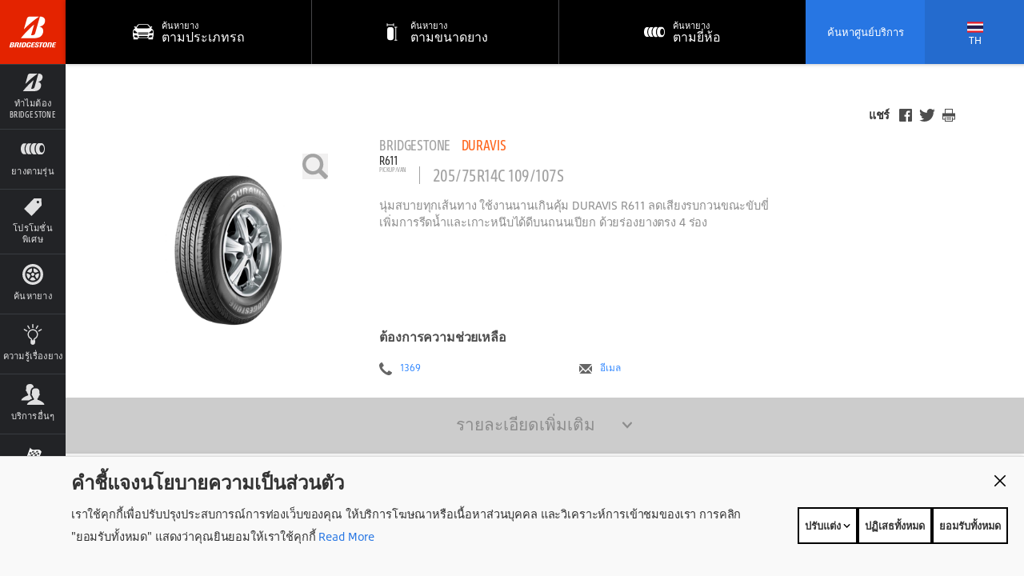

--- FILE ---
content_type: text/html; charset=utf-8
request_url: https://www.bridgestone.co.th/th/tire/duravis-r611/205-75r14c-109-107s
body_size: 27892
content:
<!DOCTYPE html>


<html lang="th" data-country="TH" data-lang="th" data-isBst="true" data-uselang="true" data-tpms="false" class="root-TH-th">
  <head><!--[if IE 9]><html class="ie9"><![endif]-->
    


    


    <title>DURAVIS R611 205/75R14C/109/107S </title>
    <link rel="shortcut icon" href="https://www.bridgestone.co.th/content/dam/bridgestone/consumer/bst/favicon.ico" type="image/x-icon"/>
    <link rel="canonical" href="https://www.bridgestone.co.th/th/tire/duravis-r611"/>
    
    

    

    
    

    
    



    <meta property="standardPage:language" content="th_TH"/>
    <meta name="serverInfo" content="ip-10-10-1-38.cwh.local | ip-10-10-1-38.cwh.local"/>
    <meta charset="UTF-8" http-equiv="Content-Type" content="text/html"/>
    <meta name="description" content="นุ่มสบายทุกเส้นทาง ใช้งานนานเกินคุ้ม
ลดเสียงรบกวนขณะขับขี่ เพิ่มการรีดน้ำและเกาะหนึบได้ดีบนถนนเปียก ด้วยร่องยางตรง 4 ร่อง"/>
    <meta name="viewport" content="width=device-width, initial-scale=1.0"/>
    <meta name="twitter:card" content="summary"/>
    <meta name="twitter:description" content="DURAVIS R611 205/75R14C/109/107S https://www.bridgestone.co.th/th/tire/duravis-r611/205-75r14c-109-107s"/>
    <meta name="twitter:site" content="@Bridgestone"/>
    <meta name="twitter:title" content="DURAVIS R611 205/75R14C/109/107S"/>
    <meta name="twitter:url" content="https://www.bridgestone.co.th/th/tire/duravis-r611/205-75r14c-109-107s"/>
    <meta property="twitter:image" content="https://www.bridgestone.co.th/content/dam/bridgestone/consumer/bst/logos/logo-bridgestone-social.png"/>
    <meta itemprop="description" content="นุ่มสบายทุกเส้นทาง ใช้งานนานเกินคุ้ม
ลดเสียงรบกวนขณะขับขี่ เพิ่มการรีดน้ำและเกาะหนึบได้ดีบนถนนเปียก ด้วยร่องยางตรง 4 ร่อง"/>
    <meta itemprop="image" content="https://www.bridgestone.co.th/content/dam/bridgestone/consumer/bst/logos/logo-bridgestone-social.png"/>
    <meta itemprop="name" content="DURAVIS R611 205/75R14C/109/107S"/>
    <meta property="og:description"/>
    <meta property="og:image" content="https://www.bridgestone.co.th/content/dam/bridgestone/consumer/bst/logos/logo-bridgestone-social.png"/>
    <meta property="og:title" content="DURAVIS R611 205/75R14C/109/107S"/>
    <meta property="og:url" content="https://www.bridgestone.co.th/th/tire/duravis-r611/205-75r14c-109-107s"/>
    
    
    
      <meta property="og:site_name" content="bridgestone"/>
      <meta property="og:locale" content="th_TH"/>
    
    <meta property="analytics:page_type"/>
    
    
      <meta name="keywords" content="ยางรถยนต์,หายางรถยนต์, ซื้อยางรถยนต์"/>
    
	

    <![if !IE]>
    
    
<script type="text/javascript" src="/ruxitagentjs_ICANVfqru_10329260115094557.js" data-dtconfig="rid=RID_1051610507|rpid=-212836804|domain=bridgestone.co.th|reportUrl=/rb_bf77108mqp|app=b3ead5fe4107f12d|owasp=1|featureHash=ICANVfqru|vcv=2|rdnt=1|uxrgce=1|bp=3|cuc=ycwuenoi|mel=100000|dpvc=1|ssv=4|lastModification=1769504829608|tp=500,50,0|srbbv=2|agentUri=/ruxitagentjs_ICANVfqru_10329260115094557.js"></script><script type="text/javascript" src="/ruxitagentjs_ICANVfqru_10327251022105625.js" data-dtconfig="app=b3ead5fe4107f12d|owasp=1|featureHash=ICANVfqru|vcv=2|rdnt=1|uxrgce=1|bp=3|cuc=ycwuenoi|mel=100000|dpvc=1|ssv=4|lastModification=1769094396144|tp=500,50,0|srbbv=2|agentUri=/ruxitagentjs_ICANVfqru_10327251022105625.js|reportUrl=/rb_bf77108mqp|rid=RID_1051610507|rpid=1869740729|domain=bridgestone.co.th"></script><link rel="stylesheet" href="/etc/designs/bridgestone/consumer/bst/clientlibs/bst-main.min.c5943298e1580494321617ffc5df5d4f.css" type="text/css">


<![endif]>

    <!--[if IE 9]>
    <link href="/etc/designs/bridgestone/consumer/bst/styles/ie9.css" rel="stylesheet"><![endif]-->
    
    


<script>
	var digitalData = {}; 
	digitalData.event = []; 
</script>


    






    
    <!-- Google tag (gtag.js) -->
<script async src="https://www.googletagmanager.com/gtag/js?id=AW-11135278612"></script>
<script>
  window.dataLayer = window.dataLayer || [];
  function gtag(){dataLayer.push(arguments);}
  gtag('js', new Date());

  gtag('config', 'AW-11135278612');
</script>



<!-- Meta Pixel Code -->
<script>
  !function(f,b,e,v,n,t,s)
  {if(f.fbq)return;n=f.fbq=function(){n.callMethod?
  n.callMethod.apply(n,arguments):n.queue.push(arguments)};
  if(!f._fbq)f._fbq=n;n.push=n;n.loaded=!0;n.version='2.0';
  n.queue=[];t=b.createElement(e);t.async=!0;
  t.src=v;s=b.getElementsByTagName(e)[0];
  s.parentNode.insertBefore(t,s)}(window, document,'script',
  'https://connect.facebook.net/en_US/fbevents.js');
  fbq('init', '995839061407553');
  fbq('track', 'PageView');
</script>
<noscript><img height="1" width="1" style="display:none" src="https://www.facebook.com/tr?id=995839061407553&ev=PageView&noscript=1"/></noscript>
<!-- End Meta Pixel Code -->
	
      <script src="//assets.adobedtm.com/launch-ENae2318d8ec554db09d38066c9044347f.min.js" async></script>
    
    
    
    
    
    
<link rel="stylesheet" href="/etc/designs/bridgestone/consumer/bst/clientlibs-apac/bst-th.min.cd36ea600bfa0ae16de2c79ed5ed9fac.css" type="text/css">



    
    
    
    
    
    
    <script type="application/ld+json">
      { 
        "@context": "https://schema.org", 
        "@type": "Product", 
        "image": "https://www.bridgestone.co.th/content/dam/bridgestone/consumer/bst/logos/logo-bridgestone-social.png", 
        "name": "DURAVIS R611 205/75R14C/109/107S", 
        "description": "นุ่มสบายทุกเส้นทาง ใช้งานนานเกินคุ้ม
ลดเสียงรบกวนขณะขับขี่ เพิ่มการรีดน้ำและเกาะหนึบได้ดีบนถนนเปียก ด้วยร่องยางตรง 4 ร่อง" 
      }
    </script>
  </head>
  <body data-svgpath="/etc/designs/bridgestone/consumer/bst/images/shapes.svg" data-page-name="205-75r14c-109-107s"><!--[if lte IE 8]>
    <div class="browser-check">
      <div class="container">
        <h2 class="h1">คุณกำลังใช้งานเว็บบราวเซอร์เวอร์ชั่นเก่า</h2><a href="http://outdatedbrowser.com" class="button-large-transparent-bst-white">กรุณาอัพเดทเว็บบราวเซอร์ของคุณ</a>
      </div>
    </div><![endif]-->
    
    <div class="wrapper ">
      <div id="overlay" class="is-hidden"></div>
      <div class="DTM-container"></div>
      <section class="global-nav-container">
        

<section data-component="globalNav" data-count="" class="global-nav">
    
</section>


    

      </section>
      <section class="navigation-container">
        
        



<nav id="navigation" data-component="navigation" role="navigation" class="navigation">
  <div hidden="hidden" navigationLanguage="th_TH"></div>
  <a href="#main" title="ข้ามไปสู่เนื้อหาถัดไป" class="navigation__skip">
    ข้ามเนื้อหา
  </a>
  <div class="navigation__header component__flex">
    <div class="navigation__header__logo component__flex-item">
      <a href="https://www.bridgestone.co.th/th" target="_self" title="กลับสู่หน้าหลัก" class="navigation__header__logo-anchor">
        <svg>
          <use xlink:href="#shape-bridgestone-logo"></use>
        </svg>
      </a>
    </div>
    <div class="navigation__header__display-option component__flex-item">
      <div class="navigation__header__display-option-item navigation__header__display-option--open">
        <button title="เปิดระบบนำทาง">
          <svg>
            <use xlink:href="#shape-menu-open"></use>
          </svg>
        </button>
      </div>
      <div class="navigation__header__display-option-item navigation__header__display-option--close">
        <button title="ปิดระบบนำทาง">
          <svg>
            <use xlink:href="#shape-close"></use>
          </svg>
        </button>
      </div>
    </div>
    <div class="navigation__header__find-tire component__flex-item">
      <a href="#" id="findYourTireLink" title="ค้นหายางของคุณ">
        ค้นหายางของคุณ
      </a>
    </div>
  </div>
  <div class="navigation__menu component__flex navigation__menu--small">
    <ul>
      <li data-aem-ref="findAStore" class="navigation__menu-item ui--cta-blue viewport__small   ">
        <a href="/th/dealer" title="ค้นหาศูนย์บริการ" target="_self" class="navigation__menu-item-link">
          <div class="svg-contains">
            <svg>
              <use xlink:href="#shape-locationPin"></use>
            </svg>
          </div>
          <h3 class="navigation__menu-item__name">ค้นหาศูนย์บริการ</h3>
        </a>
        
        
      </li>
    
      <li data-aem-ref="callUs" class="navigation__menu-item ui--cta-blue viewport__small   navigation__menu-item--hide-desktop">
        
        
        <a href="tel&#58;1369" title="โทร: 1369" target="_self" class="mm-phone-number navigation__menu-item-link">
          <div class="svg-contains">
            <svg>
              <use xlink:href="#shape-phone"></use>
            </svg>
          </div>
          <h3 class="navigation__menu-item__name">โทร: 1369</h3>
        </a>
      </li>
    
      <li data-aem-ref="bridgestone" class="navigation__menu-item  has-subnav  ">
        <a href="#" title="ทำไมต้อง BRIDGESTONE" target="_blank" class="navigation__menu-item-link">
          <div class="svg-contains">
            <svg>
              <use xlink:href="#shape-whyBridgestone"></use>
            </svg>
          </div>
          <h3 class="navigation__menu-item__name">ทำไมต้อง BRIDGESTONE</h3>
        </a>
        <div class="navigation__subsection">
          <h2>ทำไมต้อง BRIDGESTONE</h2>
          <ul>
            <li class="navigation__subsection-item ">
              <a href="https://www.bridgestone.co.th/th/why-bridgestone" target="_self">
                <h3 class="navigation__subsection-item__name">
                  เกี่ยวกับ BRIDGESTONE
                </h3>
                <p class="navigation__subsection-item__meta">
                  ปรัชญาและพันธกิจองค์กร, แบรนด์บริดจสโตน
                </p>
              </a>
            </li>
            
          
            <li class="navigation__subsection-item ">
              <a href="/th/why-bridgestone/corporate-profile" target="_self">
                <h3 class="navigation__subsection-item__name">
                  ข้อมูลองค์กร
                </h3>
                <p class="navigation__subsection-item__meta">
                  กลุ่มบริษัทในเครือบริดจสโตนประเทศไทย
                </p>
              </a>
            </li>
            
          
            <li class="navigation__subsection-item ">
              <a href="https://www.bridgestone.co.th/th/why-bridgestone/innovation" target="_self">
                <h3 class="navigation__subsection-item__name">
                  นวัตกรรม
                </h3>
                <p class="navigation__subsection-item__meta">
                  เทคโนโลยี ENLITEN, เทคโนโลยีการทดสอบยางรถยนต์
                </p>
              </a>
            </li>
            
          
            <li class="navigation__subsection-item ">
              <a href="https://www.bridgestone.co.th/th/why-bridgestone/sustainability" target="_self">
                <h3 class="navigation__subsection-item__name">
                  ความยั่งยืนและกิจกรรมเพื่อสังคม
                </h3>
                <p class="navigation__subsection-item__meta">
                  การเดินทางสู่ความยั่งยืน, กิจกรรมเพื่อสังคมในประเทศไทย
                </p>
              </a>
            </li>
            
          
            <li class="navigation__subsection-item ">
              <a href="/th/bridgestone-e8-commitment1" target="_self">
                <h3 class="navigation__subsection-item__name">
                  พันธสัญญา E8 ของบริดจสโตน
                </h3>
                <p class="navigation__subsection-item__meta">
                  พลังงาน, สิ่งแวดล้อม, ประสิทธิภาพที่เหนือกว่า, ต่อขยายเพื่อการเติบโต, เศรษฐกิจ, ความรู้สึก, ความสะดวกสบาย, พลังทางสังคม
                </p>
              </a>
            </li>
            
          
            <li class="navigation__subsection-item ">
              <a href="/th/why-bridgestone/road-safety" target="_self">
                <h3 class="navigation__subsection-item__name">
                  โครงการ Bridgestone Road Safety
                </h3>
                <p class="navigation__subsection-item__meta">
                  
                </p>
              </a>
            </li>
            
          
            <li class="navigation__subsection-item ">
              <a href="https://www.bridgestone.co.th/th/why-bridgestone/bs-award" target="_self">
                <h3 class="navigation__subsection-item__name">
                  รางวัลที่ได้รับ
                </h3>
                <p class="navigation__subsection-item__meta">
                  
                </p>
              </a>
            </li>
            
          
            <li class="navigation__subsection-item ">
              <a href="https://careers.bridgestone-asiapacific.com/go/Careers-in-Thailand/4633710/" target="_self">
                <h3 class="navigation__subsection-item__name">
                  ร่วมงานกับบริดจสโตน
                </h3>
                <p class="navigation__subsection-item__meta">
                  ค้นหาตำแหน่งงาน
                </p>
              </a>
            </li>
            
          </ul>
        </div>
        
      </li>
    
      <li data-aem-ref="brands" class="navigation__menu-item  has-subnav  ">
        <a href="#" title="ยางตามรุ่น" target="_self" class="navigation__menu-item-link">
          <div class="svg-contains">
            <svg>
              <use xlink:href="#shape-brands"></use>
            </svg>
          </div>
          <h3 class="navigation__menu-item__name">ยางตามรุ่น</h3>
        </a>
        <div class="navigation__subsection">
          <h2>ยางตามรุ่น</h2>
          <ul>
            <li class="navigation__subsection-item brand-item-potenza">
              <a href="/th/tire-brand/potenza" target="_self">
                <h3 class="navigation__subsection-item__name">
                  Potenza
                </h3>
                <p class="navigation__subsection-item__meta">
                  Ultimate handling &amp; response
                </p>
              </a>
            </li>
            
          
            <li class="navigation__subsection-item brand-item-turanza">
              <a href="/th/tire-brand/turanza" target="_self">
                <h3 class="navigation__subsection-item__name">
                  Turanza
                </h3>
                <p class="navigation__subsection-item__meta">
                  Smooth, quiet and comfortable
                </p>
              </a>
            </li>
            
          
            <li class="navigation__subsection-item brand-item-ecopia">
              <a href="/th/tire-brand/ecopia" target="_self">
                <h3 class="navigation__subsection-item__name">
                  Ecopia
                </h3>
                <p class="navigation__subsection-item__meta">
                  Go further on less energy
                </p>
              </a>
            </li>
            
          
            <li class="navigation__subsection-item brand-item-techno-th">
              <a href="/th/tire-brand/techno" target="_self">
                <h3 class="navigation__subsection-item__name">
                  Techno
                </h3>
                <p class="navigation__subsection-item__meta">
                  Basic Performance
                </p>
              </a>
            </li>
            
          
            <li class="navigation__subsection-item brand-item-alenza">
              <a href="/th/tire-brand/alenza" target="_self">
                <h3 class="navigation__subsection-item__name">
                  Alenza
                </h3>
                <p class="navigation__subsection-item__meta">
                  For Premium SUVs &amp; crossovers
                </p>
              </a>
            </li>
            
          
            <li class="navigation__subsection-item brand-item-dueler">
              <a href="/th/tire-brand/dueler" target="_self">
                <h3 class="navigation__subsection-item__name">
                  Dueler
                </h3>
                <p class="navigation__subsection-item__meta">
                  On and off-road for SUVs or 4x4
                </p>
              </a>
            </li>
            
          
            <li class="navigation__subsection-item brand-item-firestone">
              <a href="/th/tire-brand/firestone" target="_self">
                <h3 class="navigation__subsection-item__name">
                  Firestone
                </h3>
                <p class="navigation__subsection-item__meta">
                  Value Choice
                </p>
              </a>
            </li>
            
          
            <li class="navigation__subsection-item brand-item-duravis">
              <a href="/th/tire-brand/duravis" target="_self">
                <h3 class="navigation__subsection-item__name">
                  Duravis
                </h3>
                <p class="navigation__subsection-item__meta">
                  For Private &amp; Commercial Use
                </p>
              </a>
            </li>
            
          
            <li class="navigation__subsection-item brand-item-seemoretires">
              <a href="/th/catalog" target="_self">
                <h3 class="navigation__subsection-item__name">
                  See All Tires
                </h3>
                <p class="navigation__subsection-item__meta">
                  
                </p>
              </a>
            </li>
            
          </ul>
        </div>
        
      </li>
    
      <li data-aem-ref="offers" class="navigation__menu-item    ">
        <a href="/th/special-offers" title="โปรโมชั่น พิเศษ" target="_self" class="navigation__menu-item-link">
          <div class="svg-contains">
            <svg>
              <use xlink:href="#shape-offers"></use>
            </svg>
          </div>
          <h3 class="navigation__menu-item__name">โปรโมชั่น พิเศษ</h3>
        </a>
        
        
      </li>
    
      <li data-aem-ref="shop" class="navigation__menu-item    ">
        <a href="/th/catalog" title="ค้นหายาง" target="_self" class="navigation__menu-item-link">
          <div class="svg-contains">
            <svg>
              <use xlink:href="#shape-shop"></use>
            </svg>
          </div>
          <h3 class="navigation__menu-item__name">ค้นหายาง</h3>
        </a>
        
        
      </li>
    
      <li data-aem-ref="research" class="navigation__menu-item    ">
        <a href="/th/tire-clinic" title="ความรู้เรื่องยาง" target="_self" class="navigation__menu-item-link">
          <div class="svg-contains">
            <svg>
              <use xlink:href="#shape-research"></use>
            </svg>
          </div>
          <h3 class="navigation__menu-item__name">ความรู้เรื่องยาง</h3>
        </a>
        
        
      </li>
    
      <li data-aem-ref="support" class="navigation__menu-item  has-subnav  ">
        <a href="#" title="บริการอื่นๆ" target="_self" class="navigation__menu-item-link">
          <div class="svg-contains">
            <svg>
              <use xlink:href="#shape-support"></use>
            </svg>
          </div>
          <h3 class="navigation__menu-item__name">บริการอื่นๆ</h3>
        </a>
        <div class="navigation__subsection">
          <h2>บริการอื่นๆ</h2>
          <ul>
            <li class="navigation__subsection-item ">
              <a href="/th/customer-care/contact-us" target="_self">
                <h3 class="navigation__subsection-item__name">
                  ติดต่อเรา
                </h3>
                <p class="navigation__subsection-item__meta">
                  
                </p>
              </a>
            </li>
            
          
            <li class="navigation__subsection-item ">
              <a href="https://tirewarranty.bridgestoneth.com" target="_self">
                <h3 class="navigation__subsection-item__name">
                  การลงทะเบียนรับประกันยาง
                </h3>
                <p class="navigation__subsection-item__meta">
                  
                </p>
              </a>
            </li>
            
          
            <li class="navigation__subsection-item ">
              <a href="/th/customer-care/tire-warranty" target="_self">
                <h3 class="navigation__subsection-item__name">
                  นโยบายรับประกันยาง
                </h3>
                <p class="navigation__subsection-item__meta">
                  
                </p>
              </a>
            </li>
            
          
            <li class="navigation__subsection-item ">
              <a href="/th/about/privacy" target="_self">
                <h3 class="navigation__subsection-item__name">
                  นโยบายความเป็นส่วนตัว
                </h3>
                <p class="navigation__subsection-item__meta">
                  
                </p>
              </a>
            </li>
            
          
            <li class="navigation__subsection-item ">
              <a href="/th/about/terms-of-use" target="_self">
                <h3 class="navigation__subsection-item__name">
                  ข้อกำหนดการใช้เว็บไซต์
                </h3>
                <p class="navigation__subsection-item__meta">
                  
                </p>
              </a>
            </li>
            
          </ul>
        </div>
        
      </li>
    
      <li data-aem-ref="languages" class="navigation__menu-item  has-subnav  navigation__menu-item--hide-desktop">
        <a title="เลือกภาษา" target="_self" class="navigation__menu-item-link">
          <div class="svg-contains">
            <svg>
              <use xlink:href="#shape-flagTHA"></use>
            </svg>
          </div>
          <h3 class="navigation__menu-item__name">เลือกภาษา</h3>
        </a>
        <div class="navigation__subsection">
          <h2>เลือกภาษา</h2>
          <ul>
            
            <li class="navigation__subsection-item ">
              <a href="https://www.bridgestone.co.th/th" target="_self">
                <h3 class="navigation__subsection-item__name">
                  <div class="svg-contains">
                    <svg>
                      <use xlink:href="#shape-flagTHA"></use>
                    </svg>
                  </div>
                  Thailand Thai
                </h3>
              </a>
            </li>
          
            
            <li class="navigation__subsection-item ">
              <a href="https://www.bridgestone.co.th/en" target="_self">
                <h3 class="navigation__subsection-item__name">
                  <div class="svg-contains">
                    <svg>
                      <use xlink:href="#shape-flagTHA"></use>
                    </svg>
                  </div>
                  Thailand English
                </h3>
              </a>
            </li>
          </ul>
        </div>
        
      </li>
    
      <li data-aem-ref="globalnav" class="navigation__menu-item motor-sport has-subnav  ">
        <a href="#" title="มอเตอร์สปอร์ต" target="_self" class="navigation__menu-item-link">
          <div class="svg-contains">
            <svg>
              <use xlink:href="#shape-motorsport"></use>
            </svg>
          </div>
          <h3 class="navigation__menu-item__name">มอเตอร์สปอร์ต</h3>
        </a>
        <div class="navigation__subsection">
          <h2>มอเตอร์สปอร์ต</h2>
          <ul>
            <li class="navigation__subsection-item ">
              <a href="/th/motorsports" target="_self">
                <h3 class="navigation__subsection-item__name">
                  มอเตอร์สปอร์ต
                </h3>
                <p class="navigation__subsection-item__meta">
                  
                </p>
              </a>
            </li>
            
          
            <li class="navigation__subsection-item ">
              <a href="/th/master-the-art-of-ultra-performance" target="_self">
                <h3 class="navigation__subsection-item__name">
                  Master Art of Ultra Performance
                </h3>
                <p class="navigation__subsection-item__meta">
                  
                </p>
              </a>
            </li>
            
          </ul>
        </div>
        
      </li>
    </ul>
  </div>
  <div class="mobile-search-overlay"></div>
  <div data-component="mobileSearch" class="mobile-search">
    <div class="mobile-search__header">
      <div data-select-tab="by-vehicle" class="mobile-search__header__tab">
        <span> ตามประเภทรถ</span>
      </div>
      <div data-select-tab="by-tire-size" class="mobile-search__header__tab">
        <span> ตามขนาดยาง</span>
      </div>
      <div data-select-tab="by-tire-brand" class="mobile-search__header__tab">
        <span> โดยยางยี่ห้อ</span>
      </div>
      <div data-select-tab="by-tire-category" class="mobile-search__header__tab">
        <span> ตามประเภทยาง</span>
      </div>
    </div>
    <div class="mobile-search__body">
      <input type="hidden" class="ismobiletirerecommendationenable"/>
      <form data-tab="by-vehicle" action="/th/catalog" role="search" class="mobile-search__form">
        <div class="mobile-search__form__title">
          โปรดะบุรุ่นรถยนต์ของท่าน
        </div>
        <ul>
          <li class="select">
            <select name="year" title="ปี" aria-label="Select ปี">
              <option>ปี</option>
            </select>
            <button title="ลูกศรที่เลือก" aria-hidden="true" class="icon icon-arrow">
              <svg>
                <use xlink:href="#shape-dropdownArrow"></use>
              </svg>
            </button>
            <button title="ยกเลิกรายการที่เลือก" aria-label="Reset Select" class="icon icon-close">
              <svg>
                <use xlink:href="#shape-close"></use>
              </svg>
            </button>
          </li>
          
          <li class="select">
            <select name="make" title="ยี่ห้อ" aria-label="Select ยี่ห้อ">
              <option>ยี่ห้อ</option>
            </select>
            <button title="ลูกศรที่เลือก" aria-hidden="true" class="icon icon-arrow">
              <svg>
                <use xlink:href="#shape-dropdownArrow"></use>
              </svg>
            </button>
            <button title="ยกเลิกรายการที่เลือก" aria-label="Reset Select" class="icon icon-close">
              <svg>
                <use xlink:href="#shape-close"></use>
              </svg>
            </button>
          </li>
          <li class="select">
            <select name="model" data-name="model" title="รุ่น" aria-label="Select รุ่น">
              <option>รุ่น</option>
            </select>
            <button title="ลูกศรที่เลือก" aria-hidden="true" class="icon icon-arrow">
              <svg>
                <use xlink:href="#shape-dropdownArrow"></use>
              </svg>
            </button>
            <button title="ยกเลิกรายการที่เลือก" aria-label="Reset Select" class="icon icon-close">
              <svg>
                <use xlink:href="#shape-close"></use>
              </svg>
            </button>
          </li>
          <li class="select">
            <select name="trim" data-name="trims" title="รุ่นย่อยของรถ" aria-label="Select รุ่นย่อยของรถ">
              <option>รุ่นย่อยของรถ</option>
            </select>
            <button title="ลูกศรที่เลือก" aria-hidden="true" class="icon icon-arrow">
              <svg>
                <use xlink:href="#shape-dropdownArrow"></use>
              </svg>
            </button>
            <button title="ยกเลิกรายการที่เลือก" aria-label="Reset Select" class="icon icon-close">
              <svg>
                <use xlink:href="#shape-close"></use>
              </svg>
            </button>
          </li>
          
          
          <li class="find-trim">
            <ul>
              <li>
                <div class="find-trim__svg-container">
                  <svg>
                    <use xlink:href="#shape-trim_1"></use>
                  </svg>
                </div>
                <p>
                  ตรวจสอบบริเวณด้านข้างหรือด้านหลังของรถคุณ.
                </p>
              </li>
              <li>
                <div class="find-trim__svg-container">
                  <svg>
                    <use xlink:href="#shape-trim_3"></use>
                  </svg>
                </div>
                <p>
                  โปรดลองดูบริเวณด้านข้างประตูฝั่งคนขับ.
                </p>
              </li>
              <li>
                <div class="find-trim__svg-container">
                  <svg>
                    <use xlink:href="#shape-trim_2"></use>
                  </svg>
                </div>
                <p>
                  ตรวจสอบคู่มือการใช้งานรถของคุณ.
                </p>
              </li>
              <li>
                <div class="find-trim__svg-container">
                  <svg>
                    <use xlink:href="#shape-trim_4"></use>
                  </svg>
                </div>
                <p>
                  Vehicle title and registration.
                </p>
              </li>
              <li>
                <div class="find-trim__svg-container">
                  <svg class="find-trim__svg-container__exception-svg">
                    <use xlink:href="#shape-shop"></use>
                  </svg>
                </div>
                <p>
                  คุณยังหารุ่นย่อยของรถไม่ได้ใช่ไหม<a href="/th/catalog">
                    ดูแค็ตตาล็อกยาง.</a>
                </p>
              </li>
            </ul>
          </li>
          <li class="tpms">
            <div class="tpms-button-container">
              <button value="yes" class="button-yes">
                ใช่
              </button>
              <button value="no" class="button-no">
                ไม่ใช่
              </button>
            </div>
            <p>
              <b> What is TPMS?</b>
              <p>ระบบตรวจวัดความดันลมยาง คือระบบที่ช่วยตรวจสอบความดันลมยางรถยนต์ เมื่อความดันลมยางของยางเส้นในเส้นหนึ่งลดลงที่ 25% หรือ มากกว่า ระบบจะแสดงการเตือนต่อผู้ใช้รถ โดยทั่วไป ระบบตรวจวัดความดันลมยางจะแจ้งเตือนโดยแสดงสัญญาณไฟเตือนบนแผงหน้าปัดรถยนต์ หากคุณไม่ทราบว่ารถยนต์ของคุณมีการติดตั้งระบบตรวจวัดความดันลมยาง ให้ตรวจสอบในคู่มือการใช้รถของคุณ</p>
            </p>
          </li>
        </ul>
        <div class="mobile-search__footer">
          <div class="submit">
            <button type="submit" class="submit__mobile">
              ค้นหา
            </button>
          </div>
        </div>
      </form>
      <form data-tab="by-tire-size" action="/th/catalog" role="search" class="mobile-search__form">
        <div class="mobile-search__form__title">
          ยางขนาดใดที่คุณกำลังมองหา
        </div>
        <ul>
          <li class="select">
            <select name="width" data-name="widths" aria-label="Select Width">
              <option>Width</option>
            </select>
            <button aria-hidden="true" class="icon icon-arrow">
              <svg>
                <use xlink:href="#shape-dropdownArrow"></use>
              </svg>
            </button>
            <button aria-label="Reset Select" class="icon icon-close">
              <svg>
                <use xlink:href="#shape-close"></use>
              </svg>
            </button>
          </li>
          <li class="select">
            <select name="aspectRatio" data-name="aspectratio" aria-label="Select ซี่รีย์">
              <option>
                ซี่รีย์
              </option>
            </select>
            <button aria-hidden="true" class="icon icon-arrow">
              <svg>
                <use xlink:href="#shape-dropdownArrow"></use>
              </svg>
            </button>
            <button aria-label="Reset Select" class="icon icon-close">
              <svg>
                <use xlink:href="#shape-close"></use>
              </svg>
            </button>
          </li>
          <li class="select">
            <select name="rimSize" data-name="rims" aria-label="Select ขนาดกระทะล้อ">
              <option>
                ขนาดกระทะล้อ
              </option>
            </select>
            <button aria-hidden="true" class="icon icon-arrow">
              <svg>
                <use xlink:href="#shape-dropdownArrow"></use>
              </svg>
            </button>
            <button aria-label="Reset Select" class="icon icon-close">
              <svg>
                <use xlink:href="#shape-close"></use>
              </svg>
            </button>
          </li>
          <li class="tpms">
            <div class="tpms-button-container">
              <button value="yes" class="button-yes">
                ใช่
              </button>
              <button value="no" class="button-no">
                ไม่ใช่
              </button>
            </div>
            <p>
              <b> What is TPMS?</b>
              <p>ระบบตรวจวัดความดันลมยาง คือระบบที่ช่วยตรวจสอบความดันลมยางรถยนต์ เมื่อความดันลมยางของยางเส้นในเส้นหนึ่งลดลงที่ 25% หรือ มากกว่า ระบบจะแสดงการเตือนต่อผู้ใช้รถ โดยทั่วไป ระบบตรวจวัดความดันลมยางจะแจ้งเตือนโดยแสดงสัญญาณไฟเตือนบนแผงหน้าปัดรถยนต์ หากคุณไม่ทราบว่ารถยนต์ของคุณมีการติดตั้งระบบตรวจวัดความดันลมยาง ให้ตรวจสอบในคู่มือการใช้รถของคุณ</p>
            </p>
          </li>
          <li class="hidden">
            <input type="hidden" name="BST" value="true"/>
          </li>
        </ul>
        <div class="mobile-search__footer">
          <div class="submit">
            <button type="submit" class="submit__mobile">
              ค้นหา
            </button>
          </div>
        </div>
      </form>
      <form data-tab="by-tire-brand" action="/th/catalog" role="search" class="mobile-search__form">
        <div class="mobile-search__form__title">
          คุณกำลังค้นหายางยี่ห้อไหน?
        </div>
        <ul>
          <li class="select">
            <select name="brand" data-name="brands" aria-label="Select ยี่ห้อ">
              <option>
                ยี่ห้อยาง
              </option>
            </select>
            <button aria-hidden="true" class="icon icon-arrow">
              <svg>
                <use xlink:href="#shape-dropdownArrow"></use>
              </svg>
            </button>
            <button aria-label="Reset Select" class="icon icon-close">
              <svg>
                <use xlink:href="#shape-close"></use>
              </svg>
            </button>
          </li>
          <li class="select">
            <select name="tireName" data-name="models" aria-label="Select Models">
              <option>
                รุ่นยาง
              </option>
            </select>
            <button aria-hidden="true" class="icon icon-arrow">
              <svg>
                <use xlink:href="#shape-dropdownArrow"></use>
              </svg>
            </button>
            <button aria-label="Reset Select" class="icon icon-close">
              <svg>
                <use xlink:href="#shape-close"></use>
              </svg>
            </button>
          </li>
        </ul>
        <div class="mobile-search__footer">
          <div class="submit">
            <button type="submit" class="submit__mobile">
              ค้นหา
            </button>
          </div>
        </div>
      </form>
      <form data-tab="by-tire-category" action="/th/catalog" role="search" class="mobile-search__form">
        <div class="mobile-search__form__title">
          คุณกำลังค้นหายางประเภทใด?
        </div>
        <ul>
          <li class="select">
            <select name="category" data-name="categories" aria-label="Select Categories">
              <option>
                ประเภทของยาง
              </option>
            </select>
            <button aria-hidden="true" class="icon icon-arrow">
              <svg>
                <use xlink:href="#shape-dropdownArrow"></use>
              </svg>
            </button>
            <button aria-label="Reset Select" class="icon icon-close">
              <svg>
                <use xlink:href="#shape-close"></use>
              </svg>
            </button>
          </li>
        </ul>
        <div class="mobile-search__footer">
          <div class="submit">
            <button type="submit" class="submit__mobile">
              ค้นหา
            </button>
          </div>
        </div>
      </form>
    </div>
  </div>
  <script id="select-template" type="text/x-handlebars-template">
    {{#each this}}
      <option value="{{this.value}}">{{this.text}}</option>{{/each}}
  </script>
  <div class="navigation__menu component__flex navigation__menu--large">
    <ul>
      <li data-aem-ref="findAStore" class="navigation__menu-item ui--cta-blue viewport__small   ">
        <a href="/th/dealer" title="ค้นหาศูนย์บริการ" target="_self" class="navigation__menu-item-link">
          <div class="svg-contains">
            <svg>
              <use xlink:href="#shape-locationPin"></use>
            </svg>
          </div>
          <h3 class="navigation__menu-item__name">ค้นหาศูนย์บริการ</h3>
        </a>
        
        
      </li>
    
      
    
      <li data-aem-ref="bridgestone" class="navigation__menu-item  has-subnav  ">
        <a href="#" title="ทำไมต้อง BRIDGESTONE" target="_blank" class="navigation__menu-item-link">
          <div class="svg-contains">
            <svg>
              <use xlink:href="#shape-whyBridgestone"></use>
            </svg>
          </div>
          <h3 class="navigation__menu-item__name">ทำไมต้อง BRIDGESTONE</h3>
        </a>
        <div class="navigation__subsection">
          <h2 class="vietnamese-h2">ทำไมต้อง BRIDGESTONE</h2>
          <ul>
            <li class="navigation__subsection-item ">
              <a href="https://www.bridgestone.co.th/th/why-bridgestone" target="_self">
                <h3 class="navigation__subsection-item__name">
                  เกี่ยวกับ BRIDGESTONE
                </h3>
                <p class="navigation__subsection-item__meta">
                  ปรัชญาและพันธกิจองค์กร, แบรนด์บริดจสโตน
                </p>
              </a>
            </li>
            
          
            <li class="navigation__subsection-item ">
              <a href="/th/why-bridgestone/corporate-profile" target="_self">
                <h3 class="navigation__subsection-item__name">
                  ข้อมูลองค์กร
                </h3>
                <p class="navigation__subsection-item__meta">
                  กลุ่มบริษัทในเครือบริดจสโตนประเทศไทย
                </p>
              </a>
            </li>
            
          
            <li class="navigation__subsection-item ">
              <a href="https://www.bridgestone.co.th/th/why-bridgestone/innovation" target="_self">
                <h3 class="navigation__subsection-item__name">
                  นวัตกรรม
                </h3>
                <p class="navigation__subsection-item__meta">
                  เทคโนโลยี ENLITEN, เทคโนโลยีการทดสอบยางรถยนต์
                </p>
              </a>
            </li>
            
          
            <li class="navigation__subsection-item ">
              <a href="https://www.bridgestone.co.th/th/why-bridgestone/sustainability" target="_self">
                <h3 class="navigation__subsection-item__name">
                  ความยั่งยืนและกิจกรรมเพื่อสังคม
                </h3>
                <p class="navigation__subsection-item__meta">
                  การเดินทางสู่ความยั่งยืน, กิจกรรมเพื่อสังคมในประเทศไทย
                </p>
              </a>
            </li>
            
          
            <li class="navigation__subsection-item ">
              <a href="/th/bridgestone-e8-commitment1" target="_self">
                <h3 class="navigation__subsection-item__name">
                  พันธสัญญา E8 ของบริดจสโตน
                </h3>
                <p class="navigation__subsection-item__meta">
                  พลังงาน, สิ่งแวดล้อม, ประสิทธิภาพที่เหนือกว่า, ต่อขยายเพื่อการเติบโต, เศรษฐกิจ, ความรู้สึก, ความสะดวกสบาย, พลังทางสังคม
                </p>
              </a>
            </li>
            
          
            <li class="navigation__subsection-item ">
              <a href="/th/why-bridgestone/road-safety" target="_self">
                <h3 class="navigation__subsection-item__name">
                  โครงการ Bridgestone Road Safety
                </h3>
                <p class="navigation__subsection-item__meta">
                  
                </p>
              </a>
            </li>
            
          
            <li class="navigation__subsection-item ">
              <a href="https://www.bridgestone.co.th/th/why-bridgestone/bs-award" target="_self">
                <h3 class="navigation__subsection-item__name">
                  รางวัลที่ได้รับ
                </h3>
                <p class="navigation__subsection-item__meta">
                  
                </p>
              </a>
            </li>
            
          
            <li class="navigation__subsection-item ">
              <a href="https://careers.bridgestone-asiapacific.com/go/Careers-in-Thailand/4633710/" target="_self">
                <h3 class="navigation__subsection-item__name">
                  ร่วมงานกับบริดจสโตน
                </h3>
                <p class="navigation__subsection-item__meta">
                  ค้นหาตำแหน่งงาน
                </p>
              </a>
            </li>
            
          </ul>
        </div>
        
      </li>
    
      <li data-aem-ref="brands" class="navigation__menu-item  has-subnav  ">
        <a href="#" title="ยางตามรุ่น" target="_self" class="navigation__menu-item-link">
          <div class="svg-contains">
            <svg>
              <use xlink:href="#shape-brands"></use>
            </svg>
          </div>
          <h3 class="navigation__menu-item__name">ยางตามรุ่น</h3>
        </a>
        <div class="navigation__subsection">
          <h2 class="vietnamese-h2">ยางตามรุ่น</h2>
          <ul>
            <li class="navigation__subsection-item brand-item-potenza">
              <a href="/th/tire-brand/potenza" target="_self">
                <h3 class="navigation__subsection-item__name">
                  Potenza
                </h3>
                <p class="navigation__subsection-item__meta">
                  Ultimate handling &amp; response
                </p>
              </a>
            </li>
            
          
            <li class="navigation__subsection-item brand-item-turanza">
              <a href="/th/tire-brand/turanza" target="_self">
                <h3 class="navigation__subsection-item__name">
                  Turanza
                </h3>
                <p class="navigation__subsection-item__meta">
                  Smooth, quiet and comfortable
                </p>
              </a>
            </li>
            
          
            <li class="navigation__subsection-item brand-item-ecopia">
              <a href="/th/tire-brand/ecopia" target="_self">
                <h3 class="navigation__subsection-item__name">
                  Ecopia
                </h3>
                <p class="navigation__subsection-item__meta">
                  Go further on less energy
                </p>
              </a>
            </li>
            
          
            <li class="navigation__subsection-item brand-item-techno-th">
              <a href="/th/tire-brand/techno" target="_self">
                <h3 class="navigation__subsection-item__name">
                  Techno
                </h3>
                <p class="navigation__subsection-item__meta">
                  Basic Performance
                </p>
              </a>
            </li>
            
          
            <li class="navigation__subsection-item brand-item-alenza">
              <a href="/th/tire-brand/alenza" target="_self">
                <h3 class="navigation__subsection-item__name">
                  Alenza
                </h3>
                <p class="navigation__subsection-item__meta">
                  For Premium SUVs &amp; crossovers
                </p>
              </a>
            </li>
            
          
            <li class="navigation__subsection-item brand-item-dueler">
              <a href="/th/tire-brand/dueler" target="_self">
                <h3 class="navigation__subsection-item__name">
                  Dueler
                </h3>
                <p class="navigation__subsection-item__meta">
                  On and off-road for SUVs or 4x4
                </p>
              </a>
            </li>
            
          
            <li class="navigation__subsection-item brand-item-firestone">
              <a href="/th/tire-brand/firestone" target="_self">
                <h3 class="navigation__subsection-item__name">
                  Firestone
                </h3>
                <p class="navigation__subsection-item__meta">
                  Value Choice
                </p>
              </a>
            </li>
            
          
            <li class="navigation__subsection-item brand-item-duravis">
              <a href="/th/tire-brand/duravis" target="_self">
                <h3 class="navigation__subsection-item__name">
                  Duravis
                </h3>
                <p class="navigation__subsection-item__meta">
                  For Private &amp; Commercial Use
                </p>
              </a>
            </li>
            
          
            <li class="navigation__subsection-item brand-item-seemoretires">
              <a href="/th/catalog" target="_self">
                <h3 class="navigation__subsection-item__name">
                  See All Tires
                </h3>
                <p class="navigation__subsection-item__meta">
                  
                </p>
              </a>
            </li>
            
          </ul>
        </div>
        
      </li>
    
      <li data-aem-ref="offers" class="navigation__menu-item    ">
        <a href="/th/special-offers" title="โปรโมชั่น พิเศษ" target="_self" class="navigation__menu-item-link">
          <div class="svg-contains">
            <svg>
              <use xlink:href="#shape-offers"></use>
            </svg>
          </div>
          <h3 class="navigation__menu-item__name">โปรโมชั่น พิเศษ</h3>
        </a>
        
        
      </li>
    
      <li data-aem-ref="shop" class="navigation__menu-item    ">
        <a href="/th/catalog" title="ค้นหายาง" target="_self" class="navigation__menu-item-link">
          <div class="svg-contains">
            <svg>
              <use xlink:href="#shape-shop"></use>
            </svg>
          </div>
          <h3 class="navigation__menu-item__name">ค้นหายาง</h3>
        </a>
        
        
      </li>
    
      <li data-aem-ref="research" class="navigation__menu-item    ">
        <a href="/th/tire-clinic" title="ความรู้เรื่องยาง" target="_self" class="navigation__menu-item-link">
          <div class="svg-contains">
            <svg>
              <use xlink:href="#shape-research"></use>
            </svg>
          </div>
          <h3 class="navigation__menu-item__name">ความรู้เรื่องยาง</h3>
        </a>
        
        
      </li>
    
      <li data-aem-ref="support" class="navigation__menu-item  has-subnav  ">
        <a href="#" title="บริการอื่นๆ" target="_self" class="navigation__menu-item-link">
          <div class="svg-contains">
            <svg>
              <use xlink:href="#shape-support"></use>
            </svg>
          </div>
          <h3 class="navigation__menu-item__name">บริการอื่นๆ</h3>
        </a>
        <div class="navigation__subsection">
          <h2 class="vietnamese-h2">บริการอื่นๆ</h2>
          <ul>
            <li class="navigation__subsection-item ">
              <a href="/th/customer-care/contact-us" target="_self">
                <h3 class="navigation__subsection-item__name">
                  ติดต่อเรา
                </h3>
                <p class="navigation__subsection-item__meta">
                  
                </p>
              </a>
            </li>
            
          
            <li class="navigation__subsection-item ">
              <a href="https://tirewarranty.bridgestoneth.com" target="_self">
                <h3 class="navigation__subsection-item__name">
                  การลงทะเบียนรับประกันยาง
                </h3>
                <p class="navigation__subsection-item__meta">
                  
                </p>
              </a>
            </li>
            
          
            <li class="navigation__subsection-item ">
              <a href="/th/customer-care/tire-warranty" target="_self">
                <h3 class="navigation__subsection-item__name">
                  นโยบายรับประกันยาง
                </h3>
                <p class="navigation__subsection-item__meta">
                  
                </p>
              </a>
            </li>
            
          
            <li class="navigation__subsection-item ">
              <a href="/th/about/privacy" target="_self">
                <h3 class="navigation__subsection-item__name">
                  นโยบายความเป็นส่วนตัว
                </h3>
                <p class="navigation__subsection-item__meta">
                  
                </p>
              </a>
            </li>
            
          
            <li class="navigation__subsection-item ">
              <a href="/th/about/terms-of-use" target="_self">
                <h3 class="navigation__subsection-item__name">
                  ข้อกำหนดการใช้เว็บไซต์
                </h3>
                <p class="navigation__subsection-item__meta">
                  
                </p>
              </a>
            </li>
            
          </ul>
        </div>
        
      </li>
    
      
    
      <li data-aem-ref="globalnav" class="navigation__menu-item motor-sport has-subnav  ">
        <a href="#" title="มอเตอร์สปอร์ต" target="_self" class="navigation__menu-item-link">
          <div class="svg-contains">
            <svg>
              <use xlink:href="#shape-motorsport"></use>
            </svg>
          </div>
          <h3 class="navigation__menu-item__name">มอเตอร์สปอร์ต</h3>
        </a>
        <div class="navigation__subsection">
          <h2 class="vietnamese-h2">มอเตอร์สปอร์ต</h2>
          <ul>
            <li class="navigation__subsection-item ">
              <a href="/th/motorsports" target="_self">
                <h3 class="navigation__subsection-item__name">
                  มอเตอร์สปอร์ต
                </h3>
                <p class="navigation__subsection-item__meta">
                  
                </p>
              </a>
            </li>
            
          
            <li class="navigation__subsection-item ">
              <a href="/th/master-the-art-of-ultra-performance" target="_self">
                <h3 class="navigation__subsection-item__name">
                  Master Art of Ultra Performance
                </h3>
                <p class="navigation__subsection-item__meta">
                  
                </p>
              </a>
            </li>
            
          </ul>
        </div>
        
      </li>
    </ul>
  </div>
</nav>


    


      </section>
      <div class="content-container tire-detail">
        
        
 



<header id="header" data-component="primaryheader" role="banner" class="primary-header component">
<nav class="header-nav hide-apac-corporate">
    <div class="search component">
      <div class="header-large">
      
      

      
        
 



  <div data-component="simpleSearchApac" class="simple-search-apac">

<div class="simple-search__header">

      <a data-select-tab="by-vehicle" name="year" href="#" target="_self" title="ค้นหายาง ตามประเภทรถ" class="simple-search__header__tab">
        
      <div class="svg-contains">
        <svg>
          <use xlink:href="#shape-commerce-vehicle"></use>
        </svg>
      </div>
      <div class="headline-container">
        <span>ค้นหายาง</span>
        <span>ตามประเภทรถ</span>
      </div>
      </a>



      <a data-select-tab="by-tire-size" name="width" href="#" target="_self" title="ค้นหายาง ตามขนาดยาง" class="simple-search__header__tab">
          
      <div class="svg-contains">
        <svg>
          <use xlink:href="#shape-ss-tiresize"></use>
        </svg>
      </div>
      <div class="headline-container">
        <span>ค้นหายาง</span>
        <span>ตามขนาดยาง</span>
      </div>

      </a>





      



      <a data-select-tab="by-tire-brand" href="#" target="_self" title="ค้นหายาง ตามยี่ห้อ" class="simple-search__header__tab">
         
      <div class="svg-contains">
        <svg>
          <use xlink:href="#shape-brands"></use>
        </svg>
      </div>

        <div class="headline-container">
          <span>ค้นหายาง</span>
          <span>ตามยี่ห้อ</span>
        </div>

      </a>




      



</div>
  <div tabindex="0" class="simple-search__body is-closed">


 
<input type="hidden" name="istirerecommendationenable" class="tire_recommendation"/>
<form data-tab="by-vehicle" action="/th/catalog" role="search" class="simple-search__form" autocomplete="off">
    <button title="close" class="search-close">
    <span class="search-close__svg">
      <svg>
        <use xlink:href="#shape-close"></use>
      </svg>
    </span>
  </button>

  <ul class="simple-search__form__wrapper">
    <li tabindex="0" class="select vehicle_year"><span class="select__heading"> ปี</span>
      <input type="hidden" name="year"/>
      
     <div name="year" data-request-name="year" data-response-name="" title="ปี" aria-label="Select ปี" class="select_container">
         <div class="select_contents"><span></span></div>
     </div>

    </li>
    <li tabindex="0" class="select vehicle_make"><span class="select__heading"> ยี่ห้อ</span>
      <input type="hidden" name="make"/>
      
       <div name="make" data-request-name="make" title="ยี่ห้อ" aria-label="Select ยี่ห้อ" class="select_container">
              <div class="select_contents"><span></span></div>
       </div>

    </li>
    
    <li tabindex="0" class="select vehicle_model"><span class="select__heading"> รุ่น</span>
      <input type="hidden" name="model"/>
      
       <div name="model" data-request-name="model" title="รุ่น" aria-label="Select รุ่น" class="select_container">
              <div class="select_contents"><span></span></div>
       </div>
       

    </li>
    
    <li tabindex="0" class="select vehicle_trim"><span class="select__heading"> ประเภทรถ</span>
      <input type="hidden" name="trim" data-request-name=""/>
      
      <div name="trim" data-name="trims" data-request-name="trims" data-response-name="" data-property-name="trim" title="ประเภทรถ" aria-label="Select ประเภทรถ" class="select_container">
         <div class="select_contents"><span></span></div>
      </div>

    </li>
    
   
 
  <li class="simple-search__results_container">
      <div class="simple-search__footer">
        
        <div class="submit">
          <button type="submit" class="submit__simple"> ค้นหายาง</button>
        </div>
      </div>
  </li>
  </ul>
</form>

 

<form data-tab="by-tire-size" action="/th/catalog" role="search" class="simple-search__form">
      <button title="close" class="search-close">
    <span class="search-close__svg">
      <svg>
        <use xlink:href="#shape-close"></use>
      </svg>
    </span>
  </button>

  <ul class="simple-search__form__wrapper">
    <li tabindex="0" class="select tire_width"><span class="select__heading"> ความกว้างหน้ายาง</span>
      <input type="hidden" name="width"/>
      
            <div name="width" data-name="widths" data-request-name="widths" data-response-name="widths" aria-label="Select  ความกว้างหน้ายาง" class="select_container">
              <div class="select_contents"><span></span></div>
            </div>

    </li>
    <li tabindex="0" class="select tire_aspect_ratio"><span class="select__heading"> ซีรี่ย์</span>
      <input type="hidden" name="aspectRatio"/>
      
    <div name="aspectRatio" data-name="aspectratio" data-request-name="aspectratio" data-response-name="aspectRatios" aria-label="Select ซีรี่ย์" class="select_container">
            <div class="select_contents"><span></span></div>
     </div>

    </li>
    <li tabindex="0" class="select tire_diameter"><span class="select__heading"> ขนาดกระทะล้อ</span>
      <input type="hidden" name="rimSize"/>
      
      <div name="rimSize" data-name="rims" data-request-name="rims" data-response-name="rimSizes" aria-label="Select ขนาดกระทะล้อ" class="select_container">
              <div class="select_contents"><span></span></div>
      </div>

    </li>

    <li class="tire-size-info">
      <div class="tire-size-info__heading"> วิธีการดูขนาดยาง
      </div><img src="/content/dam/bridgestone/consumer/bst/tire_size_info.png" class="tire-size-info__diagram" alt="ขนาดยาง, ความกว้างหน้ายาง, เส้นผ่านศูนย์กลางยาง, ดูภาพยาง"/>
      <p> คุณสามารถดูขนาดยางได้จาก 2 ตำแหน่ง</p>
        <ul>
          <li class="simple_search__content"> ดูจากด้านข้างประตูฝั่งคนขับ</li>
          <li class="simple_search__content"> ดูจากแก้มยาง</li>
        </ul>
    </li>
   
 
  <li class="simple-search__results_container">
      <div class="simple-search__footer">
        
        <div class="submit">
          <button type="submit" class="submit__simple"> ค้นหายาง</button>
        </div>
      </div>
  </li>
  </ul>
</form>


 
<form data-tab="by-tire-type" action="/th/catalog" role="search" class="simple-search__form">
    <button title="close" class="search-close">
    <span class="search-close__svg">
      <svg>
        <use xlink:href="#shape-close"></use>
      </svg>
    </span>
  </button>
  <ul class="simple-search__form__wrapper">
     
            <li tabindex="0" class="select tire_type active selected"><span class="select__heading"> ประเภท</span>
            <input type="hidden" name="type"/>
            <div name="type" data-name="types" data-request-name="type" data-response-name="" aria-label="Select ประเภท" class="select_container">
              <div class="select_contents">
                <span data-value="Summer" class="option">Summer</span>
                <span data-value="Winter" class="option">Winter</span>
                <span data-value="" class="option">All Season</span>
              </div>
            </div>
          </li>


  
  <li class="simple-search__results_container">
      <div class="simple-search__footer">
        <div class="results_count"></div>
        <h3>
            <span class="results_text"></span>&nbsp; ดูรายละเอียด
        </h3>
        <div class="submit">
          <button type="submit" class="submit__simple"> ค้นหายาง
          </button>
        </div>
      </div>
  </li>
  
   </ul>
</form>

 


      <form data-tab="by-tire-brand" action="/th/catalog" role="search" class="simple-search__form">



  <button title="close" class="search-close">
    <span class="search-close__svg">
      <svg>
        <use xlink:href="#shape-close"></use>
      </svg>
    </span>
  </button>

  <ul class="simple-search__form__wrapper">
    <li tabindex="0" class="select tire_brand"><span class="select__heading"> ยี่ห้อ</span>
      <input type="hidden" name="brand"/>
	  
<div name="brand" data-name="brands" data-request-name="brands" data-response-name="" aria-label="Select ยี่ห้อ" class="select_container">
              <div class="select_contents"><span></span></div>
</div>

    </li>
    <li tabindex="0" class="select tire_model"><span class="select__heading"> รุ่น</span>
      <input type="hidden" name="tireName"/>
      
<div name="tireName" data-name="brands" data-request-name="models" data-response-name="products" aria-label="Select simpleSearch.title.tire" class="select_container">
              <div class="select_contents"><span></span></div>
</div>
    </li>
 
<div class="simple-search__results_container">
      <div class="simple-search__footer">
        <div class="submit">
          <button type="submit" class="submit__simple"> ค้นหายาง</button>
        </div>
      </div>
</div>

  </ul>
</form>

 
<form data-tab="by-tire-category" action="/th/catalog" role="search" class="simple-search__form">
    <button title="close" class="search-close">
    <span class="search-close__svg">
      <svg>
        <use xlink:href="#shape-close"></use>
      </svg>
    </span>
  </button>
  <ul class="simple-search__form__wrapper">
     
            <li tabindex="0" class="select tire_category active selected"><span class="select__heading"> หมวดหมู่</span>
            <input type="hidden" name="category"/>
            <div name="category" data-name="categories" data-request-name="categories" data-response-name="" aria-label="Select หมวดหมู่" class="select_container">
              <div class="select_contents"><span></span></div>
            </div>
          </li>

     
  
<div class="simple-search__results_container">
      <div class="simple-search__footer">
        <div class="submit">
          <button type="submit" class="submit__simple"> ค้นหายาง</button>
        </div>
      </div>
</div>  
   </ul>
</form>

  </div>
</div>
<script id="simple-select-template" type="text/x-handlebars-template">{{#each this}}<span data-value="{{this.value}}" class="option">{{this.text}}</span>{{/each}}</script>
  <script id="simple-select-template-hybris" type="text/x-handlebars-template">{{#each this}}<span data-value="{{this}}" class="option">{{this}}</span>{{/each}}</script>
  <script id="simple-select-template-hybris-trim" type="text/x-handlebars-template">{{#each this}}<span data-trim-key="{{this.trim}}" data-value="{{this.fullTrimOptDisplay}}" data-vehicle-key="{{this.vehicleKey}}" data-trim-path="{{this.consumerVehicleTrimPath}}" data-is-tpms="{{this.isTPMS}}" class="option">{{this.fullTrimOptDisplay}}</span>{{/each}}</script>
  <script id="simple-select-template-hybris-type-brand" type="text/x-handlebars-template">{{#each this}}<span data-value="{{this.name}}" data-tire-count="{{this.productCount}}" data-detail-url="{{this.tireDetailsCatalogUrlBaseProduct}}" class="option">{{this.name}}</span>{{/each}}</script>
  

      

      <div class="tab-container">
        <ul class="tab-list">
          <li class="tab tab-installer">
            <button title="ค้นหาศูนย์บริการ" data-selection-value="store" data-language="/content/bridgestone/consumer/bst/th/th"> ค้นหาศูนย์บริการ
            </button>
          </li>
          
          
          
          
          <li class="tab tab-language">
            <button title="TH">
              <div class="svg-contains">
                <svg>
                  <use xlink:href="#shape-flagTHA"></use>
                </svg>
              </div><span> TH</span>
            </button>
            <div class="tab-item">
              <div class="tab-item-container">
                <p> โปรดเลือกภาษาที่ท่านต้องการ

                </p>
                <ul>
                  <li><a href="https://www.bridgestone.co.th/th/tire/duravis-r611/205-75r14c-109-107s" title="Thai" value="Thai">
                      <div class="svg-contains light-shadow">
                        <svg>
                          <use xlink:href="#shape-flagTHA"></use>
                        </svg>
                      </div><span>Thai</span></a></li>
                
                  <li><a href="https://www.bridgestone.co.th/en/tire/duravis-r611/205-75r14c-109-107s" title="English" value="English">
                      <div class="svg-contains light-shadow">
                        <svg>
                          <use xlink:href="#shape-flagUSA"></use>
                        </svg>
                      </div><span>English</span></a></li>
                </ul>
              </div>
            </div>
          </li>
        </ul>
      </div>
    </div>
    <div class="header-small">
      <div class="tab-container">
        <div class="tab-search"></div>
      </div>
    </div>
  </div>
</nav>
<section class="anchors-panel hide-apac-corporate">
  <a href="/th/dealer" title="ค้นหาศูนย์บริการ" class="anchors-panel__link last-item">
    <span>ค้นหาศูนย์บริการ</span>
  </a>
  
</section>
</header>


    




        <main id="main" role="main" class="main">
          




<div class="storeNumber hidden"></div>







<section data-productId="204015" itemscope="itemscope" itemtype="http://schema.org/Product" data-component="tireSummary" data-article-id="620254" data-count="" data-modal-sms-message="Bridgestone Duravis R611:
 https://www.bridgestone.co.th/th/tire/duravis-r611/205-75r14c-109-107s" data-modal-email-message="Bridgestone Duravis R611:
 https://www.bridgestone.co.th/th/tire/duravis-r611/205-75r14c-109-107s" class="tire-summary component">
  <p class="article-id">620254
  </p>
  <p class="article-id article-id-rear">
  </p>
  <p class="article-id article-id-front">
  </p>
  <p class="article-id article-id-both">
  </p>
  <div class="sendTo section">



<section data-component="sendTo" data-count="" class="send-to component hide-kr">
  <div class="send-to__contains">
    <h2 class="h1"> แชร์

    </h2>
    <div class="send-to__container send-to__user">
      <button title="Facebook" class="send-to__facebook"><span> Facebook</span>
        <div class="send-to__svg">
          <svg>
            <use xlink:href="#shape-facebook"></use>
          </svg>
        </div>
      </button>
    </div>
    <div class="send-to__container send-to__user">
      <button title="Twitter" class="send-to__twitter"><span> Twitter</span>
        <div class="send-to__svg">
          <svg>
            <use xlink:href="#shape-twitter"></use>
          </svg>
        </div>
      </button>
    </div>
    <div class="send-to__container send-to__user hidden">
      <button title="Google Plus" class="send-to__gplus"><span> Google Plus</span>
        <div class="send-to__svg">
          <svg>
            <use xlink:href="#shape-gplus"></use>
          </svg>
        </div>
      </button>
    </div>
    <div class="send-to__container send-to__user">
      <button title="พิมพ์" class="send-to__print"><span> พิมพ์</span>
        <div class="send-to__svg">
          <svg>
            <use xlink:href="#shape-print"></use>
          </svg>
        </div>
      </button>
    </div>
    
    
    <div class="send-to__modal-email send-to__modal">
      <section class="modal-body">
        <form id="emailF" action="/bin/bridgestone/consumer/bst/api/v1/service/email" method="POST" data-parsley-validate="data-parsley-validate">
          <input type="hidden" name="country" value="TH"/>
          <input type="hidden" name="sitePage" value="share"/>
          <input type="hidden" name="data" value="https://www.bridgestone.co.th/th/tire/duravis-r611/205-75r14c-109-107s"/>
          <input type="hidden" name="message" value="https://www.bridgestone.co.th/th/tire/duravis-r611/205-75r14c-109-107s"/>
          <input type="hidden" id="productId" name="productId" value="" class="toSend"/>
          <input type="hidden" name="_charset_" value="UTF-8"/>
          <label for="send-to_email-address" class="send-to__modal-label control-label"> กรุณาระบุอีเมล แล้วเราจะส่งลิงค์ของหน้านี้ให้ท่าน:
          </label>
          <input id="send-to_email-address" name="emailAddress" required="required" type="email" value="" class="form-control send-to__modal-input"/>
          <div class="send-to__modal-container">
            <button type="button" value="ยกเลิก" class="button-medium-solid-bst-blue send-to__modal-cancel cancel"> ยกเลิก
            </button>
            <button id="submitEmailTo" type="submit" value="ส่ง" class="send-to-button button-medium-solid-bst-blue send-to__modal-submit"> ส่ง
            </button>
          </div>
        </form>
      </section>
      <button title="close" class="modal-close">
        <div class="modal-close__svg">
          <svg>
            <use xlink:href="#shape-close"></use>
          </svg>
        </div>
      </button>
    </div>
    <div class="send-to__modal-thankyou send-to__modal">
      <header class="modal-header">
        <h2 class="h1"> ขอบคุณค่ะ

        </h2>
      </header>
      <section class="modal-body">
        <p> ขอบคุณค่ะ จัดส่งข้อมูลเรียบร้อยแล้ว

        </p>
      </section>
      <button title="close" class="modal-close">
        <div class="modal-close__svg">
          <svg>
            <use xlink:href="#shape-close"></use>
          </svg>
        </div>
      </button>
    </div>
  </div>
</section>
</div>


  
  <div class="component__container component__flexie colsfix">
    <section data-component="tireImageZoom" data-count="" class="tire-image-zoom component__flex-item colsfix__col">
      <figure class="tire-image-zoom__figure ">
        <button class="tire-image-zoom__preview">
          <div class="tire-image-zoom__glass">
            <svg>
              <use xlink:href="#shape-searchGlass"></use>
            </svg>
          </div><img itemprop="image" src="/content/dam/bridgestone/consumer/bst/apac/th/Tires/Duravis/R611/R611.jpg/_jcr_content/renditions/cq5dam.web.1280.1280.jpeg" alt=" Bridgestone Duravis R611" data-image-regular="/content/dam/bridgestone/consumer/bst/apac/th/Tires/Duravis/R611/R611.jpg/jcr:content/renditions/cq5dam.web.1280.1280.jpeg" data-image-zoom="/content/dam/bridgestone/consumer/bst/apac/th/Tires/Duravis/R611/R611.jpg" title=" Bridgestone Duravis R611" class="tire-image-zoom__preview-image"/>
          <div class="tire-image-zoom__preview__triangle"></div>
          <div class="tire-image-zoom__preview__triangle"></div>
          <div class="tire-image-zoom__preview__triangle"></div>
        </button>
        <nav class="tire-image-zoom__selection colsfix-js">
          <button data-image-regular="/content/dam/bridgestone/consumer/bst/apac/th/Tires/Duravis/R611/R611.jpg/jcr:content/renditions/cq5dam.web.1280.1280.jpeg" data-image-zoom="/content/dam/bridgestone/consumer/bst/apac/th/Tires/Duravis/R611/R611.jpg" title=" Bridgestone Duravis R611 มุมมองหลัก" class="tire-image-zoom__selection-item colsfix__col"><img src="/content/dam/bridgestone/consumer/bst/apac/th/Tires/Duravis/R611/R611.jpg/_jcr_content/renditions/cq5dam.thumbnail.140.100.png" alt=" Bridgestone Duravis R611 มุมมองหลัก" class="tire-image-zoom__selection-image"/></button>
          
          
        </nav>
      </figure>
      <div class="tire-image-zoom__modal-zoom">
        <div class="tire-image-zoom__modal">
          <section class="modal-body">
            <div class="loaders">
              <div class="loader">
                <div class="loader-inner ball-pulse">
                  <div></div>
                  <div></div>
                  <div></div>
                </div>
              </div>
            </div>
            <div class="scrollable-container">
              <div class="scrollable"><img src="/content/dam/bridgestone/consumer/bst/apac/th/Tires/Duravis/R611/R611.jpg" alt="มุมมองที่หมุนได้" class="scrollable__image"/></div>
            </div>
          </section>
          <button title="close" class="modal-close">
            <div class="modal-close__svg">
              <svg>
                <use xlink:href="#shape-close"></use>
              </svg>
            </div>
          </button>
        </div>
      </div>
    </section>
    <div class="tire-summary__section component__flex-item colsfix__col">
      <section class="tire-heading">
        <h1 class="tire-heading__main">
          <span itemprop="brand" itemtype="https://schema.org/Brand" class="tire-heading__brand" itemscope> Bridgestone</span>
          <span itemprop="name" class="tire-heading__subbrand tire-heading__subbrand--Duravis"> Duravis</span>
          <span itemprop="name" class="tire-heading__model"> R611</span>
        </h1>
        <h2 class="tire-heading__subsection component__flexie">
          <span itemprop="category" class="tire-heading__type tire-heading__subsection-item"> PICKUP/VAN</span>
          
          <span class="tire-heading__size-detail-front tire-heading__subsection-item"> ด้านหน้า - </span>
          <span class="tire-heading__size-detail-rear tire-heading__subsection-item"> ด้านหลัง - </span>
          <span class="tire-heading__size-detail tire-heading__subsection-item"> 205/75R14C 109/107S</span>
        </h2>
      </section>
      
      <div itemprop="aggregateRating" itemtype="https://schema.org/AggregateRating" itemscope>
        <meta itemprop="reviewCount"/>
        <meta itemprop="ratingValue"/>
      </div>
      <div itemprop="review" itemtype="https://schema.org/Review" itemscope>
        <meta itemprop="name"/>
        <meta itemprop="reviewBody"/>
        <div itemprop="author" itemtype="https://schema.org/Person" itemscope>
          <meta itemprop="name"/>
        </div>
      </div>
      <div itemprop="offers" itemtype="https://schema.org/Offer" itemscope>
        <link itemprop="url" href="http://www.bridgestone.co.th/content/bridgestone/consumer/bst/th/th/tire/duravis-r611/205-75r14c-109-107s.html"/>
        <meta itemprop="availability"/>
        <meta itemprop="priceCurrency" content="USD"/>
        <meta itemprop="itemCondition"/>
        <meta itemprop="price"/>
        <meta itemprop="priceValidUntil"/>
      </div>
      <meta itemprop="sku"/>
      <meta itemprop="mpn"/>
      <section itemprop="description" class="tire-content">
        <p> นุ่มสบายทุกเส้นทาง ใช้งานนานเกินคุ้ม
DURAVIS R611 
ลดเสียงรบกวนขณะขับขี่ เพิ่มการรีดน้ำและเกาะหนึบได้ดีบนถนนเปียก ด้วยร่องยางตรง 4 ร่อง</p>
        
        <a download></a>
        <a target="_blank" style="font-size:16px"></a>
      	<a></a>
        <a></a>

      </section>
      
      

      
      <section class="tire-summary__meta component__flexie colsfix ">
        <!-- show price for APAC -->
        <!-- show price for SG TireSize -->
		
          <!-- show price for SG -->
        
        
        
        
        
            
        
        <div class="tire-warranty component__flex-item colsfix__col colsfix__col-bottom">
          
          <div class="tire-summary__meta-textlink">
            
          </div>
        </div>
        
        
        
        <section data-component="tireSpecialOffers" data-count="" class="tire-special-offers component__flexie colsfix__col">
          
        </section>
      </section>
      
      <div class="helpBar section">


<section data-component="helpBar" data-count="" class="help-bar colsfix colsfix-js">
  <div class="help-bar__cta colsfix__col">
    <p> ต้องการความช่วยเหลือ
    </p>
  </div>
  <div data-flex="3" class="help-bar__cta-containers colsfix__col colsfix colsfix-js component__flexie">

    
      
        <div class="help-bar__phone colsfix__col">
          <div class="svg-container">
            <svg>
              <use xlink:href="#shape-phone"></use>
            </svg>
          </div>
          <a href="tel:1369" title="1369" class="mm-phone-number"> 1369</a>
        </div>
      
    

    
    <div class="help-bar__email colsfix__col">
      <div class="svg-container">
        <svg>
          <use xlink:href="#shape-email"></use>
        </svg>
      </div><a href="/th/customer-care/contact-us" title="อีเมล"> อีเมล</a>
    </div>
  </div>
</section>
</div>


    </div>
  </div>

  <div class="tire-summary__modal-msrp">
    <header class="modal-header">
      <h2 class="h1"> STARTING MSRP

      </h2>
    </header>
    <section class="modal-body">
      <p> This is the national Manufacturer&#39;s Suggested Retail Price. Actual pricing may vary based on retailer, region, tire size and other factors. Retailers are free to set individual prices which will in no way affect their relationship with Bridgestone Americas Tire Operations, LLC or Bridgestone Canada Inc. Please check with your authorized Bridgestone Retailer for pricing near you.

      </p>
    </section>
    <button title="close" class="modal-close">
      <div class="modal-close__svg">
        <svg>
          <use xlink:href="#shape-close"></use>
        </svg>
      </div>
    </button>
  </div>

  
      <div class="tire-summary__modal-tire-fit modal is-hidden">
        
  <div class="tire-fit-search__header">
    <a data-select-tab="by-vehicle" href="javascript:void(0);" target="_self" title="ค้นหายาง ตามประเภทรถ" class="tire-fit-search__header__tab">
      <div class="headline-container">
        <span>VEHICLE TYPE</span>
      </div>
    </a>
    <a data-select-tab="by-tire-size" href="javascript:void(0);" target="_self" title="ค้นหายาง ตามขนาดยาง" class="tire-fit-search__header__tab">
      <div class="headline-container">
        <span>ขนาดยาง</span>
      </div>
    </a>
    <button title="close" class="modal-close">
      <div class="modal-close__svg">
        <svg>
          <use xlink:href="#shape-close"></use>
        </svg>
      </div>
    </button>
  </div>
  <div tabindex="0" class="tire-fit-search__body">
  <form data-tab="by-vehicle" role="search" class="simple-search__form">
    <div class="mobile-simple-search__sub-header by_vehicle">
      <a data-tab="year" href="javascript:void(0);" target="_self" title="ปี" class="mobile-simple-search__sub-header__tab">
        <span>ปี</span>
      </a>
      <a data-tab="make" href="javascript:void(0);" target="_self" title="ยี่ห้อ" class="mobile-simple-search__sub-header__tab">
        <span>ยี่ห้อ</span>
      </a>
      <a data-tab="model" href="javascript:void(0);" target="_self" title="รุ่น" class="mobile-simple-search__sub-header__tab">
        <span>รุ่น</span>
      </a>
      <a data-tab="trim" href="javascript:void(0);" target="_self" title="ประเภทรถ" class="mobile-simple-search__sub-header__tab"><span>
        ประเภทรถ</span>
      </a>
      <!-- <a data-tab="tpms" href="#" target="_self" title="ระบบตรวจเช็กความดันลมยาง" class="mobile-simple-search__sub-header__tab">
        <span>ระบบตรวจเช็กความดันลมยาง</span>
      </a> -->
    </div>
    <ul class="simple-search__form__wrapper">
      <li tabindex="0" data-tab="year" class="select vehicle_year"><span class="select__heading"> ปี</span>
        <input type="hidden" name="year"/>
        <div name="year" data-request-name="years" title="ปี" aria-label="Select ปี" class="select_container">
          <div class="select_contents"><span></span></div>
        </div>
      </li>
      <li tabindex="0" data-tab="make" class="select vehicle_make"><span class="select__heading"> ยี่ห้อ</span>
        <input type="hidden" name="make"/>
        <div name="make" data-request-name="makes" title="ยี่ห้อ" aria-label="Select ยี่ห้อ" class="select_container">
          <div class="select_contents"><span></span></div>
        </div>
      </li>
      <li tabindex="0" data-tab="model" class="select vehicle_model"><span class="select__heading"> รุ่น</span>
        <input type="hidden" name="model"/>
        <div name="model" data-request-name="models" title="รุ่น" aria-label="Select รุ่น" class="select_container">
          <div class="select_contents"><span></span></div>
        </div>
      </li>
      <li tabindex="0" data-tab="trim" class="select vehicle_trim"><span class="select__heading"> ประเภทรถ</span>
        <input type="hidden" name="trim" data-request-name=""/>
        <div name="trim" data-name="trims" data-request-name="" data-response-name="vehicles" data-property-name="trim" title="ประเภทรถ" aria-label="Select ประเภทรถ" class="select_container">
          <div class="select_contents"><span></span></div>
        </div>
      </li>
      <li class="simple-search__results_container">
        <div class="simple-search__footer">
          <div class="submit">
            <button type="submit" class="submit__simple">Check Fit</button>
          </div>
        </div>
      </li>
    </ul>
  </form>
  <form data-tab="by-tire-size" role="search" class="simple-search__form">
    <div class="mobile-simple-search__sub-header by_size">
      <a data-tab="width" href="javascript:void(0);" target="_self" title="ความกว้างหน้ายาง" class="mobile-simple-search__sub-header__tab">
        <span>ความกว้างหน้ายาง</span>
      </a>
      <a data-tab="aspect-ratio" href="javascript:void(0);" target="_self" title="ซีรี่ย์" class="mobile-simple-search__sub-header__tab">
        <span>ซีรี่ย์</span>
      </a>
      <a data-tab="diameter" href="javascript:void(0);" target="_self" title="ขนาดกระทะล้อ" class="mobile-simple-search__sub-header__tab">
        <span>ขนาดกระทะล้อ</span>
      </a>
      <a data-tab="tpms" href="javascript:void(0);" target="_self" title="ระบบตรวจเช็กความดันลมยาง" class="mobile-simple-search__sub-header__tab">
        <span>ระบบตรวจเช็กความดันลมยาง</span>
      </a>
    </div>
    <ul class="simple-search__form__wrapper">
      <li tabindex="0" data-tab="width" class="select tire_width"><span class="select__heading"> ความกว้างหน้ายาง</span>
        <input type="hidden" name="width"/>
        <div name="width" data-name="widths" data-request-name="widths-list" data-response-name="widths" aria-label="Select ความกว้างหน้ายาง" class="select_container">
          <div class="select_contents"><span></span></div>
        </div>
      </li>
      <li tabindex="0" data-tab="aspect-ratio" class="select tire_aspect_ratio"><span class="select__heading"> ซีรี่ย์</span>
        <input type="hidden" name="aspectRatio"/>
        <div name="aspectRatio" data-name="aspectratio" data-request-name="aspectRatios-list" data-response-name="aspectRatios" aria-label="Select ซีรี่ย์" class="select_container">
          <div class="select_contents"><span></span></div>
        </div>
      </li>
      <li tabindex="0" data-tab="diameter" class="select tire_diameter"><span class="select__heading"> ขนาดกระทะล้อ</span>
        <input type="hidden" name="rimSize"/>
        <div name="rimSize" data-name="rims" data-request-name="rimSizes-list" data-response-name="rimSizes" aria-label="Select ขนาดกระทะล้อ" class="select_container">
          <div class="select_contents"><span></span></div>
        </div>
      </li>
      <li data-tab="tpms" class="select tpms-container">
        <input type="hidden" name="tpms"/>
        <span class="select__heading"> ระบบตรวจเช็กความดันลมยาง</span>
        <div class="tpms__content">
          <h3> simpleSearch.paragraph.tpmsQuestion</h3>
          <div class="tpms-button-container">
            <button value="yes" class="button-yes"> simpleSearch.btn.tpmsYes</button>
            <button value="no" class="button-no"> simpleSearch.btn.tpmsNo</button>
          </div>
          <p> simpleSearch.paragraph.tpmsExplanation</p>
          <footer class="tpms__footer">
            <p> simpleSearch.paragraph.tpmsNotSure<br/> simpleSearch.paragraph.tpmsCall&nbsp;<a href="tel:simpleSearch.paragraph.tpmsCallNumber" title="simpleSearch.paragraph.tpmsCallNumberDisplay" class="mm-phone-number">simpleSearch.paragraph.tpmsCallNumberDisplay</a>&nbsp; simpleSearch.paragraph.tpmsOr
  &nbsp;<a href="http://bridgestone.custhelp.com/app/chat/chat_launch_driveguard_qs?ChatSource=BridgestoneTires" target="_blank" rel="noopener noreferrer">simpleSearch.paragraph.tpmsChatWithUs</a>
            </p>
          </footer>
        </div>
      </li>
      <li class="tire-size-info">
        <div class="tire-size-info__heading"> วิธีการดูขนาดยาง
        </div><img src="/content/dam/bridgestone/consumer/bst/tire_size_info.png" alt="วิธีการดูขนาดยาง" class="tire-size-info__diagram"/>
        <p> คุณสามารถดูขนาดยางได้จาก 2 ตำแหน่ง
          <ul>
            <li class="simple_search__content"> ดูจากด้านข้างประตูฝั่งคนขับ</li>
            <li class="simple_search__content"> ดูจากแก้มยาง</li>
          </ul>
        </p>
      </li>
      <li class="simple-search__results_container">
        <div class="simple-search__footer">
          <div class="submit">
            <button type="submit" class="submit__simple"> Check Fit</button>
          </div>
        </div>
      </li>
    </ul>
  </form>
  </div>

      </div><div class="tire-summary__modal-tire-fit--overlay hidden"></div><!-- end modal-tire-fit -->
  

  
</section>
<section data-component="tireSpecs" data-count="" data-product-id="204015" class="tire-specs component">
  
  <section class="tire-specifications-header">
    <button title="รายละเอียดเพิ่มเติม" class="tire-specifications-header__button"><span class="tire-specifications-header__cta is-active"> รายละเอียดเพิ่มเติม</span><span class="tire-specifications-header__cta"> ซ่อนรายละเอียด</span><span class="svg-container">
        <svg>
          <use xlink:href="#shape-downArrow"></use>
        </svg></span></button>
  </section>
  <section class="tire-specifications">
    <div class="component__container">
      <section class="tire-performance-graph hide-my">
        <h3 class="tire-specifications__header"> ข้อมูลผลิตภัณฑ์
        </h3>
        <div class="tire-specifications__section">
          <ul class="tire-rating__bar-list">
            <li class="tire-rating__bar-list-item fuelEfficiency">
              <p data-flex="3" class="tire-rating__bar-text"> การประหยัดน้ำมัน
              </p>
              <div data-flex="1" class="tire-rating__bar-icon">
                <svg>
                  <use xlink:href="#shape-fuelEfficiency"></use>
                </svg>
              </div>
              <div data-flex="1" class="tire-rating__hide-icon">
                <svg xmlns="http://www.w3.org/2000/svg" version="1.0" width="512.000000pt" height="512.000000pt" viewBox="0 0 512.000000 512.000000" preserveAspectRatio="xMidYMid meet">
                  <g transform="translate(0.000000,512.000000) scale(0.100000,-0.100000)" stroke="none">
                  <path d="M1694 4890 c-95 -34 -188 -104 -229 -174 -13 -22 -94 -225 -180 -451 -154 -401 -158 -410 -210 -467 -69 -74 -91 -135 -106 -285 -14 -145 -6 -451 15 -548 9 -38 30 -99 48 -135 28 -55 42 -70 93 -101 l60 -36 5 -204 c5 -222 10 -240 61 -258 49 -17 342 -14 384 3 47 20 55 57 55 274 l0 182 870 0 870 0 0 -182 c0 -217 8 -254 55 -274 42 -17 335 -20 384 -3 51 18 56 36 61 258 l5 204 60 36 c51 31 65 46 93 101 18 36 39 97 48 135 21 97 29 403 15 548 -15 150 -37 211 -106 285 -52 57 -56 66 -210 467 -86 226 -167 429 -180 451 -42 71 -135 141 -233 175 -52 18 -95 19 -866 18 -756 0 -814 -2 -862 -19z m1735 -155 c61 -34 105 -82 126 -140 8 -22 62 -166 121 -320 58 -154 116 -309 127 -343 21 -63 21 -64 2 -78 -16 -12 -206 -14 -1243 -14 -865 0 -1229 3 -1244 11 -15 8 -19 17 -15 39 3 15 57 162 120 326 63 165 122 322 131 351 31 94 91 155 185 189 29 11 199 13 836 11 l800 -2 54 -30z m-1741 -1273 c60 -43 86 -88 90 -157 4 -66 -10 -107 -52 -153 -64 -71 -191 -84 -262 -26 -57 46 -76 78 -82 133 -7 75 5 118 46 163 50 55 83 69 162 65 49 -2 74 -8 98 -25z m1979 -8 c122 -99 108 -275 -29 -345 -41 -21 -120 -25 -165 -8 -48 18 -102 79 -118 133 -23 76 -6 142 52 200 43 44 80 57 155 53 57 -2 72 -7 105 -33z"/>
                  <path d="M1629 2027 c-51 -39 -52 -106 -3 -178 114 -169 159 -278 152 -365 -6 -71 -14 -78 -155 -134 -164 -66 -259 -109 -475 -214 -216 -106 -282 -155 -330 -243 -50 -92 -47 -175 14 -302 41 -87 203 -253 262 -269 103 -29 170 87 88 152 -69 55 -163 158 -186 204 -59 117 -27 161 200 272 241 118 332 160 452 206 188 73 243 110 285 188 19 36 22 57 22 161 0 114 -2 124 -33 197 -32 74 -138 254 -182 311 -17 21 -30 27 -58 27 -20 0 -44 -6 -53 -13z"/>
                  <path d="M3359 2027 c-51 -39 -52 -106 -3 -178 114 -169 159 -278 152 -365 -6 -71 -14 -78 -155 -134 -164 -66 -259 -109 -475 -214 -216 -106 -282 -155 -330 -243 -50 -92 -47 -175 14 -302 41 -87 203 -253 262 -269 103 -29 170 87 88 152 -69 55 -163 158 -186 204 -59 117 -27 161 200 272 241 118 332 160 452 206 188 73 243 110 285 188 19 36 22 57 22 161 0 114 -2 124 -33 197 -32 74 -138 254 -182 311 -17 21 -30 27 -58 27 -20 0 -44 -6 -53 -13z"/>
                  </g>
                </svg>
              </div>
              <div data-flex="1" class="tire-rating__hide-icon">
                <svg xmlns="http://www.w3.org/2000/svg" version="1.0" width="512.000000pt" height="512.000000pt" viewBox="0 0 512.000000 512.000000" preserveAspectRatio="xMidYMid meet">
                  <g transform="translate(0.000000,512.000000) scale(0.100000,-0.100000)" stroke="none">
                  <path d="M2475 4671 c-151 -25 -251 -76 -360 -186 -149 -148 -217 -346 -185 -535 l12 -70 164 0 c90 0 164 4 164 9 0 5 -7 26 -16 47 -22 51 -21 148 1 215 14 40 34 70 79 115 70 70 131 96 226 96 95 0 156 -26 225 -96 47 -47 64 -74 78 -117 22 -71 21 -150 -2 -216 l-18 -53 164 0 163 0 11 28 c18 43 15 218 -5 292 -57 212 -245 401 -451 454 -78 19 -187 27 -250 17z"/>
                  <path d="M1026 3710 c-34 -11 -84 -56 -97 -88 -5 -12 -40 -205 -79 -430 -39 -224 -77 -443 -85 -487 -13 -68 -192 -1108 -286 -1655 -17 -96 -41 -238 -54 -314 -28 -157 -24 -193 23 -244 16 -17 47 -35 70 -41 29 -8 600 -11 2049 -9 2162 4 2059 1 2109 55 54 58 65 -25 -216 1600 -143 826 -264 1513 -269 1525 -13 34 -63 77 -102 88 -43 13 -3022 12 -3063 0z m1705 -615 c611 -107 984 -729 786 -1310 -180 -526 -751 -810 -1272 -632 -409 140 -685 523 -685 952 0 617 566 1096 1171 990z"/>
                  <path d="M2180 2175 l0 -245 50 0 50 0 0 110 c0 61 3 110 8 110 4 0 42 -50 85 -110 l79 -110 59 0 c32 0 59 3 59 8 0 4 -41 61 -91 127 -106 138 -107 109 10 257 l73 93 -58 3 c-67 4 -54 14 -159 -124 l-60 -79 -3 103 -3 102 -49 0 -50 0 0 -245z"/>
                  <path d="M2685 2306 c-42 -18 -83 -69 -91 -112 -11 -61 0 -161 22 -191 40 -53 69 -67 147 -70 68 -2 72 -4 69 -24 -5 -46 -20 -52 -119 -47 l-93 5 0 -38 c0 -34 4 -40 28 -46 51 -15 185 -8 220 11 67 35 72 56 72 292 l0 212 -44 11 c-60 15 -174 13 -211 -3z m150 -181 l0 -110 -45 -3 c-38 -2 -50 1 -70 23 -21 23 -25 36 -25 90 0 54 4 67 25 90 20 22 32 25 70 23 l45 -3 0 -110z"/>
                  </g>
                </svg>
              </div>
              <div data-tire-rating="9" data-flex="2" class="tire-rating__bar-item">
                <div data-tire-graph="data-tire-graph" class="tire-rating__bar-graph"></div>
              </div>
            </li>
          
            <li class="tire-rating__bar-list-item quietRide">
              <p data-flex="3" class="tire-rating__bar-text"> ความเงียบ
              </p>
              <div data-flex="1" class="tire-rating__bar-icon">
                <svg>
                  <use xlink:href="#shape-quietRide"></use>
                </svg>
              </div>
              <div data-flex="1" class="tire-rating__hide-icon">
                <svg xmlns="http://www.w3.org/2000/svg" version="1.0" width="512.000000pt" height="512.000000pt" viewBox="0 0 512.000000 512.000000" preserveAspectRatio="xMidYMid meet">
                  <g transform="translate(0.000000,512.000000) scale(0.100000,-0.100000)" stroke="none">
                  <path d="M1694 4890 c-95 -34 -188 -104 -229 -174 -13 -22 -94 -225 -180 -451 -154 -401 -158 -410 -210 -467 -69 -74 -91 -135 -106 -285 -14 -145 -6 -451 15 -548 9 -38 30 -99 48 -135 28 -55 42 -70 93 -101 l60 -36 5 -204 c5 -222 10 -240 61 -258 49 -17 342 -14 384 3 47 20 55 57 55 274 l0 182 870 0 870 0 0 -182 c0 -217 8 -254 55 -274 42 -17 335 -20 384 -3 51 18 56 36 61 258 l5 204 60 36 c51 31 65 46 93 101 18 36 39 97 48 135 21 97 29 403 15 548 -15 150 -37 211 -106 285 -52 57 -56 66 -210 467 -86 226 -167 429 -180 451 -42 71 -135 141 -233 175 -52 18 -95 19 -866 18 -756 0 -814 -2 -862 -19z m1735 -155 c61 -34 105 -82 126 -140 8 -22 62 -166 121 -320 58 -154 116 -309 127 -343 21 -63 21 -64 2 -78 -16 -12 -206 -14 -1243 -14 -865 0 -1229 3 -1244 11 -15 8 -19 17 -15 39 3 15 57 162 120 326 63 165 122 322 131 351 31 94 91 155 185 189 29 11 199 13 836 11 l800 -2 54 -30z m-1741 -1273 c60 -43 86 -88 90 -157 4 -66 -10 -107 -52 -153 -64 -71 -191 -84 -262 -26 -57 46 -76 78 -82 133 -7 75 5 118 46 163 50 55 83 69 162 65 49 -2 74 -8 98 -25z m1979 -8 c122 -99 108 -275 -29 -345 -41 -21 -120 -25 -165 -8 -48 18 -102 79 -118 133 -23 76 -6 142 52 200 43 44 80 57 155 53 57 -2 72 -7 105 -33z"/>
                  <path d="M1629 2027 c-51 -39 -52 -106 -3 -178 114 -169 159 -278 152 -365 -6 -71 -14 -78 -155 -134 -164 -66 -259 -109 -475 -214 -216 -106 -282 -155 -330 -243 -50 -92 -47 -175 14 -302 41 -87 203 -253 262 -269 103 -29 170 87 88 152 -69 55 -163 158 -186 204 -59 117 -27 161 200 272 241 118 332 160 452 206 188 73 243 110 285 188 19 36 22 57 22 161 0 114 -2 124 -33 197 -32 74 -138 254 -182 311 -17 21 -30 27 -58 27 -20 0 -44 -6 -53 -13z"/>
                  <path d="M3359 2027 c-51 -39 -52 -106 -3 -178 114 -169 159 -278 152 -365 -6 -71 -14 -78 -155 -134 -164 -66 -259 -109 -475 -214 -216 -106 -282 -155 -330 -243 -50 -92 -47 -175 14 -302 41 -87 203 -253 262 -269 103 -29 170 87 88 152 -69 55 -163 158 -186 204 -59 117 -27 161 200 272 241 118 332 160 452 206 188 73 243 110 285 188 19 36 22 57 22 161 0 114 -2 124 -33 197 -32 74 -138 254 -182 311 -17 21 -30 27 -58 27 -20 0 -44 -6 -53 -13z"/>
                  </g>
                </svg>
              </div>
              <div data-flex="1" class="tire-rating__hide-icon">
                <svg xmlns="http://www.w3.org/2000/svg" version="1.0" width="512.000000pt" height="512.000000pt" viewBox="0 0 512.000000 512.000000" preserveAspectRatio="xMidYMid meet">
                  <g transform="translate(0.000000,512.000000) scale(0.100000,-0.100000)" stroke="none">
                  <path d="M2475 4671 c-151 -25 -251 -76 -360 -186 -149 -148 -217 -346 -185 -535 l12 -70 164 0 c90 0 164 4 164 9 0 5 -7 26 -16 47 -22 51 -21 148 1 215 14 40 34 70 79 115 70 70 131 96 226 96 95 0 156 -26 225 -96 47 -47 64 -74 78 -117 22 -71 21 -150 -2 -216 l-18 -53 164 0 163 0 11 28 c18 43 15 218 -5 292 -57 212 -245 401 -451 454 -78 19 -187 27 -250 17z"/>
                  <path d="M1026 3710 c-34 -11 -84 -56 -97 -88 -5 -12 -40 -205 -79 -430 -39 -224 -77 -443 -85 -487 -13 -68 -192 -1108 -286 -1655 -17 -96 -41 -238 -54 -314 -28 -157 -24 -193 23 -244 16 -17 47 -35 70 -41 29 -8 600 -11 2049 -9 2162 4 2059 1 2109 55 54 58 65 -25 -216 1600 -143 826 -264 1513 -269 1525 -13 34 -63 77 -102 88 -43 13 -3022 12 -3063 0z m1705 -615 c611 -107 984 -729 786 -1310 -180 -526 -751 -810 -1272 -632 -409 140 -685 523 -685 952 0 617 566 1096 1171 990z"/>
                  <path d="M2180 2175 l0 -245 50 0 50 0 0 110 c0 61 3 110 8 110 4 0 42 -50 85 -110 l79 -110 59 0 c32 0 59 3 59 8 0 4 -41 61 -91 127 -106 138 -107 109 10 257 l73 93 -58 3 c-67 4 -54 14 -159 -124 l-60 -79 -3 103 -3 102 -49 0 -50 0 0 -245z"/>
                  <path d="M2685 2306 c-42 -18 -83 -69 -91 -112 -11 -61 0 -161 22 -191 40 -53 69 -67 147 -70 68 -2 72 -4 69 -24 -5 -46 -20 -52 -119 -47 l-93 5 0 -38 c0 -34 4 -40 28 -46 51 -15 185 -8 220 11 67 35 72 56 72 292 l0 212 -44 11 c-60 15 -174 13 -211 -3z m150 -181 l0 -110 -45 -3 c-38 -2 -50 1 -70 23 -21 23 -25 36 -25 90 0 54 4 67 25 90 20 22 32 25 70 23 l45 -3 0 -110z"/>
                  </g>
                </svg>
              </div>
              <div data-tire-rating="9" data-flex="2" class="tire-rating__bar-item">
                <div data-tire-graph="data-tire-graph" class="tire-rating__bar-graph"></div>
              </div>
            </li>
          
            <li class="tire-rating__bar-list-item rideComfort">
              <p data-flex="3" class="tire-rating__bar-text"> ความนุ่มสบาย
              </p>
              <div data-flex="1" class="tire-rating__bar-icon">
                <svg>
                  <use xlink:href="#shape-rideComfort"></use>
                </svg>
              </div>
              <div data-flex="1" class="tire-rating__hide-icon">
                <svg xmlns="http://www.w3.org/2000/svg" version="1.0" width="512.000000pt" height="512.000000pt" viewBox="0 0 512.000000 512.000000" preserveAspectRatio="xMidYMid meet">
                  <g transform="translate(0.000000,512.000000) scale(0.100000,-0.100000)" stroke="none">
                  <path d="M1694 4890 c-95 -34 -188 -104 -229 -174 -13 -22 -94 -225 -180 -451 -154 -401 -158 -410 -210 -467 -69 -74 -91 -135 -106 -285 -14 -145 -6 -451 15 -548 9 -38 30 -99 48 -135 28 -55 42 -70 93 -101 l60 -36 5 -204 c5 -222 10 -240 61 -258 49 -17 342 -14 384 3 47 20 55 57 55 274 l0 182 870 0 870 0 0 -182 c0 -217 8 -254 55 -274 42 -17 335 -20 384 -3 51 18 56 36 61 258 l5 204 60 36 c51 31 65 46 93 101 18 36 39 97 48 135 21 97 29 403 15 548 -15 150 -37 211 -106 285 -52 57 -56 66 -210 467 -86 226 -167 429 -180 451 -42 71 -135 141 -233 175 -52 18 -95 19 -866 18 -756 0 -814 -2 -862 -19z m1735 -155 c61 -34 105 -82 126 -140 8 -22 62 -166 121 -320 58 -154 116 -309 127 -343 21 -63 21 -64 2 -78 -16 -12 -206 -14 -1243 -14 -865 0 -1229 3 -1244 11 -15 8 -19 17 -15 39 3 15 57 162 120 326 63 165 122 322 131 351 31 94 91 155 185 189 29 11 199 13 836 11 l800 -2 54 -30z m-1741 -1273 c60 -43 86 -88 90 -157 4 -66 -10 -107 -52 -153 -64 -71 -191 -84 -262 -26 -57 46 -76 78 -82 133 -7 75 5 118 46 163 50 55 83 69 162 65 49 -2 74 -8 98 -25z m1979 -8 c122 -99 108 -275 -29 -345 -41 -21 -120 -25 -165 -8 -48 18 -102 79 -118 133 -23 76 -6 142 52 200 43 44 80 57 155 53 57 -2 72 -7 105 -33z"/>
                  <path d="M1629 2027 c-51 -39 -52 -106 -3 -178 114 -169 159 -278 152 -365 -6 -71 -14 -78 -155 -134 -164 -66 -259 -109 -475 -214 -216 -106 -282 -155 -330 -243 -50 -92 -47 -175 14 -302 41 -87 203 -253 262 -269 103 -29 170 87 88 152 -69 55 -163 158 -186 204 -59 117 -27 161 200 272 241 118 332 160 452 206 188 73 243 110 285 188 19 36 22 57 22 161 0 114 -2 124 -33 197 -32 74 -138 254 -182 311 -17 21 -30 27 -58 27 -20 0 -44 -6 -53 -13z"/>
                  <path d="M3359 2027 c-51 -39 -52 -106 -3 -178 114 -169 159 -278 152 -365 -6 -71 -14 -78 -155 -134 -164 -66 -259 -109 -475 -214 -216 -106 -282 -155 -330 -243 -50 -92 -47 -175 14 -302 41 -87 203 -253 262 -269 103 -29 170 87 88 152 -69 55 -163 158 -186 204 -59 117 -27 161 200 272 241 118 332 160 452 206 188 73 243 110 285 188 19 36 22 57 22 161 0 114 -2 124 -33 197 -32 74 -138 254 -182 311 -17 21 -30 27 -58 27 -20 0 -44 -6 -53 -13z"/>
                  </g>
                </svg>
              </div>
              <div data-flex="1" class="tire-rating__hide-icon">
                <svg xmlns="http://www.w3.org/2000/svg" version="1.0" width="512.000000pt" height="512.000000pt" viewBox="0 0 512.000000 512.000000" preserveAspectRatio="xMidYMid meet">
                  <g transform="translate(0.000000,512.000000) scale(0.100000,-0.100000)" stroke="none">
                  <path d="M2475 4671 c-151 -25 -251 -76 -360 -186 -149 -148 -217 -346 -185 -535 l12 -70 164 0 c90 0 164 4 164 9 0 5 -7 26 -16 47 -22 51 -21 148 1 215 14 40 34 70 79 115 70 70 131 96 226 96 95 0 156 -26 225 -96 47 -47 64 -74 78 -117 22 -71 21 -150 -2 -216 l-18 -53 164 0 163 0 11 28 c18 43 15 218 -5 292 -57 212 -245 401 -451 454 -78 19 -187 27 -250 17z"/>
                  <path d="M1026 3710 c-34 -11 -84 -56 -97 -88 -5 -12 -40 -205 -79 -430 -39 -224 -77 -443 -85 -487 -13 -68 -192 -1108 -286 -1655 -17 -96 -41 -238 -54 -314 -28 -157 -24 -193 23 -244 16 -17 47 -35 70 -41 29 -8 600 -11 2049 -9 2162 4 2059 1 2109 55 54 58 65 -25 -216 1600 -143 826 -264 1513 -269 1525 -13 34 -63 77 -102 88 -43 13 -3022 12 -3063 0z m1705 -615 c611 -107 984 -729 786 -1310 -180 -526 -751 -810 -1272 -632 -409 140 -685 523 -685 952 0 617 566 1096 1171 990z"/>
                  <path d="M2180 2175 l0 -245 50 0 50 0 0 110 c0 61 3 110 8 110 4 0 42 -50 85 -110 l79 -110 59 0 c32 0 59 3 59 8 0 4 -41 61 -91 127 -106 138 -107 109 10 257 l73 93 -58 3 c-67 4 -54 14 -159 -124 l-60 -79 -3 103 -3 102 -49 0 -50 0 0 -245z"/>
                  <path d="M2685 2306 c-42 -18 -83 -69 -91 -112 -11 -61 0 -161 22 -191 40 -53 69 -67 147 -70 68 -2 72 -4 69 -24 -5 -46 -20 -52 -119 -47 l-93 5 0 -38 c0 -34 4 -40 28 -46 51 -15 185 -8 220 11 67 35 72 56 72 292 l0 212 -44 11 c-60 15 -174 13 -211 -3z m150 -181 l0 -110 -45 -3 c-38 -2 -50 1 -70 23 -21 23 -25 36 -25 90 0 54 4 67 25 90 20 22 32 25 70 23 l45 -3 0 -110z"/>
                  </g>
                </svg>
              </div>
              <div data-tire-rating="9" data-flex="2" class="tire-rating__bar-item">
                <div data-tire-graph="data-tire-graph" class="tire-rating__bar-graph"></div>
              </div>
            </li>
          
            <li class="tire-rating__bar-list-item wearLife">
              <p data-flex="3" class="tire-rating__bar-text"> อายุการใช้งาน
              </p>
              <div data-flex="1" class="tire-rating__bar-icon">
                <svg>
                  <use xlink:href="#shape-wearLife"></use>
                </svg>
              </div>
              <div data-flex="1" class="tire-rating__hide-icon">
                <svg xmlns="http://www.w3.org/2000/svg" version="1.0" width="512.000000pt" height="512.000000pt" viewBox="0 0 512.000000 512.000000" preserveAspectRatio="xMidYMid meet">
                  <g transform="translate(0.000000,512.000000) scale(0.100000,-0.100000)" stroke="none">
                  <path d="M1694 4890 c-95 -34 -188 -104 -229 -174 -13 -22 -94 -225 -180 -451 -154 -401 -158 -410 -210 -467 -69 -74 -91 -135 -106 -285 -14 -145 -6 -451 15 -548 9 -38 30 -99 48 -135 28 -55 42 -70 93 -101 l60 -36 5 -204 c5 -222 10 -240 61 -258 49 -17 342 -14 384 3 47 20 55 57 55 274 l0 182 870 0 870 0 0 -182 c0 -217 8 -254 55 -274 42 -17 335 -20 384 -3 51 18 56 36 61 258 l5 204 60 36 c51 31 65 46 93 101 18 36 39 97 48 135 21 97 29 403 15 548 -15 150 -37 211 -106 285 -52 57 -56 66 -210 467 -86 226 -167 429 -180 451 -42 71 -135 141 -233 175 -52 18 -95 19 -866 18 -756 0 -814 -2 -862 -19z m1735 -155 c61 -34 105 -82 126 -140 8 -22 62 -166 121 -320 58 -154 116 -309 127 -343 21 -63 21 -64 2 -78 -16 -12 -206 -14 -1243 -14 -865 0 -1229 3 -1244 11 -15 8 -19 17 -15 39 3 15 57 162 120 326 63 165 122 322 131 351 31 94 91 155 185 189 29 11 199 13 836 11 l800 -2 54 -30z m-1741 -1273 c60 -43 86 -88 90 -157 4 -66 -10 -107 -52 -153 -64 -71 -191 -84 -262 -26 -57 46 -76 78 -82 133 -7 75 5 118 46 163 50 55 83 69 162 65 49 -2 74 -8 98 -25z m1979 -8 c122 -99 108 -275 -29 -345 -41 -21 -120 -25 -165 -8 -48 18 -102 79 -118 133 -23 76 -6 142 52 200 43 44 80 57 155 53 57 -2 72 -7 105 -33z"/>
                  <path d="M1629 2027 c-51 -39 -52 -106 -3 -178 114 -169 159 -278 152 -365 -6 -71 -14 -78 -155 -134 -164 -66 -259 -109 -475 -214 -216 -106 -282 -155 -330 -243 -50 -92 -47 -175 14 -302 41 -87 203 -253 262 -269 103 -29 170 87 88 152 -69 55 -163 158 -186 204 -59 117 -27 161 200 272 241 118 332 160 452 206 188 73 243 110 285 188 19 36 22 57 22 161 0 114 -2 124 -33 197 -32 74 -138 254 -182 311 -17 21 -30 27 -58 27 -20 0 -44 -6 -53 -13z"/>
                  <path d="M3359 2027 c-51 -39 -52 -106 -3 -178 114 -169 159 -278 152 -365 -6 -71 -14 -78 -155 -134 -164 -66 -259 -109 -475 -214 -216 -106 -282 -155 -330 -243 -50 -92 -47 -175 14 -302 41 -87 203 -253 262 -269 103 -29 170 87 88 152 -69 55 -163 158 -186 204 -59 117 -27 161 200 272 241 118 332 160 452 206 188 73 243 110 285 188 19 36 22 57 22 161 0 114 -2 124 -33 197 -32 74 -138 254 -182 311 -17 21 -30 27 -58 27 -20 0 -44 -6 -53 -13z"/>
                  </g>
                </svg>
              </div>
              <div data-flex="1" class="tire-rating__hide-icon">
                <svg xmlns="http://www.w3.org/2000/svg" version="1.0" width="512.000000pt" height="512.000000pt" viewBox="0 0 512.000000 512.000000" preserveAspectRatio="xMidYMid meet">
                  <g transform="translate(0.000000,512.000000) scale(0.100000,-0.100000)" stroke="none">
                  <path d="M2475 4671 c-151 -25 -251 -76 -360 -186 -149 -148 -217 -346 -185 -535 l12 -70 164 0 c90 0 164 4 164 9 0 5 -7 26 -16 47 -22 51 -21 148 1 215 14 40 34 70 79 115 70 70 131 96 226 96 95 0 156 -26 225 -96 47 -47 64 -74 78 -117 22 -71 21 -150 -2 -216 l-18 -53 164 0 163 0 11 28 c18 43 15 218 -5 292 -57 212 -245 401 -451 454 -78 19 -187 27 -250 17z"/>
                  <path d="M1026 3710 c-34 -11 -84 -56 -97 -88 -5 -12 -40 -205 -79 -430 -39 -224 -77 -443 -85 -487 -13 -68 -192 -1108 -286 -1655 -17 -96 -41 -238 -54 -314 -28 -157 -24 -193 23 -244 16 -17 47 -35 70 -41 29 -8 600 -11 2049 -9 2162 4 2059 1 2109 55 54 58 65 -25 -216 1600 -143 826 -264 1513 -269 1525 -13 34 -63 77 -102 88 -43 13 -3022 12 -3063 0z m1705 -615 c611 -107 984 -729 786 -1310 -180 -526 -751 -810 -1272 -632 -409 140 -685 523 -685 952 0 617 566 1096 1171 990z"/>
                  <path d="M2180 2175 l0 -245 50 0 50 0 0 110 c0 61 3 110 8 110 4 0 42 -50 85 -110 l79 -110 59 0 c32 0 59 3 59 8 0 4 -41 61 -91 127 -106 138 -107 109 10 257 l73 93 -58 3 c-67 4 -54 14 -159 -124 l-60 -79 -3 103 -3 102 -49 0 -50 0 0 -245z"/>
                  <path d="M2685 2306 c-42 -18 -83 -69 -91 -112 -11 -61 0 -161 22 -191 40 -53 69 -67 147 -70 68 -2 72 -4 69 -24 -5 -46 -20 -52 -119 -47 l-93 5 0 -38 c0 -34 4 -40 28 -46 51 -15 185 -8 220 11 67 35 72 56 72 292 l0 212 -44 11 c-60 15 -174 13 -211 -3z m150 -181 l0 -110 -45 -3 c-38 -2 -50 1 -70 23 -21 23 -25 36 -25 90 0 54 4 67 25 90 20 22 32 25 70 23 l45 -3 0 -110z"/>
                  </g>
                </svg>
              </div>
              <div data-tire-rating="9" data-flex="2" class="tire-rating__bar-item">
                <div data-tire-graph="data-tire-graph" class="tire-rating__bar-graph"></div>
              </div>
            </li>
          
            <li class="tire-rating__bar-list-item wetPerformance">
              <p data-flex="3" class="tire-rating__bar-text"> การยึดเกาะบนถนนเปียก
              </p>
              <div data-flex="1" class="tire-rating__bar-icon">
                <svg>
                  <use xlink:href="#shape-wetPerformance"></use>
                </svg>
              </div>
              <div data-flex="1" class="tire-rating__hide-icon">
                <svg xmlns="http://www.w3.org/2000/svg" version="1.0" width="512.000000pt" height="512.000000pt" viewBox="0 0 512.000000 512.000000" preserveAspectRatio="xMidYMid meet">
                  <g transform="translate(0.000000,512.000000) scale(0.100000,-0.100000)" stroke="none">
                  <path d="M1694 4890 c-95 -34 -188 -104 -229 -174 -13 -22 -94 -225 -180 -451 -154 -401 -158 -410 -210 -467 -69 -74 -91 -135 -106 -285 -14 -145 -6 -451 15 -548 9 -38 30 -99 48 -135 28 -55 42 -70 93 -101 l60 -36 5 -204 c5 -222 10 -240 61 -258 49 -17 342 -14 384 3 47 20 55 57 55 274 l0 182 870 0 870 0 0 -182 c0 -217 8 -254 55 -274 42 -17 335 -20 384 -3 51 18 56 36 61 258 l5 204 60 36 c51 31 65 46 93 101 18 36 39 97 48 135 21 97 29 403 15 548 -15 150 -37 211 -106 285 -52 57 -56 66 -210 467 -86 226 -167 429 -180 451 -42 71 -135 141 -233 175 -52 18 -95 19 -866 18 -756 0 -814 -2 -862 -19z m1735 -155 c61 -34 105 -82 126 -140 8 -22 62 -166 121 -320 58 -154 116 -309 127 -343 21 -63 21 -64 2 -78 -16 -12 -206 -14 -1243 -14 -865 0 -1229 3 -1244 11 -15 8 -19 17 -15 39 3 15 57 162 120 326 63 165 122 322 131 351 31 94 91 155 185 189 29 11 199 13 836 11 l800 -2 54 -30z m-1741 -1273 c60 -43 86 -88 90 -157 4 -66 -10 -107 -52 -153 -64 -71 -191 -84 -262 -26 -57 46 -76 78 -82 133 -7 75 5 118 46 163 50 55 83 69 162 65 49 -2 74 -8 98 -25z m1979 -8 c122 -99 108 -275 -29 -345 -41 -21 -120 -25 -165 -8 -48 18 -102 79 -118 133 -23 76 -6 142 52 200 43 44 80 57 155 53 57 -2 72 -7 105 -33z"/>
                  <path d="M1629 2027 c-51 -39 -52 -106 -3 -178 114 -169 159 -278 152 -365 -6 -71 -14 -78 -155 -134 -164 -66 -259 -109 -475 -214 -216 -106 -282 -155 -330 -243 -50 -92 -47 -175 14 -302 41 -87 203 -253 262 -269 103 -29 170 87 88 152 -69 55 -163 158 -186 204 -59 117 -27 161 200 272 241 118 332 160 452 206 188 73 243 110 285 188 19 36 22 57 22 161 0 114 -2 124 -33 197 -32 74 -138 254 -182 311 -17 21 -30 27 -58 27 -20 0 -44 -6 -53 -13z"/>
                  <path d="M3359 2027 c-51 -39 -52 -106 -3 -178 114 -169 159 -278 152 -365 -6 -71 -14 -78 -155 -134 -164 -66 -259 -109 -475 -214 -216 -106 -282 -155 -330 -243 -50 -92 -47 -175 14 -302 41 -87 203 -253 262 -269 103 -29 170 87 88 152 -69 55 -163 158 -186 204 -59 117 -27 161 200 272 241 118 332 160 452 206 188 73 243 110 285 188 19 36 22 57 22 161 0 114 -2 124 -33 197 -32 74 -138 254 -182 311 -17 21 -30 27 -58 27 -20 0 -44 -6 -53 -13z"/>
                  </g>
                </svg>
              </div>
              <div data-flex="1" class="tire-rating__hide-icon">
                <svg xmlns="http://www.w3.org/2000/svg" version="1.0" width="512.000000pt" height="512.000000pt" viewBox="0 0 512.000000 512.000000" preserveAspectRatio="xMidYMid meet">
                  <g transform="translate(0.000000,512.000000) scale(0.100000,-0.100000)" stroke="none">
                  <path d="M2475 4671 c-151 -25 -251 -76 -360 -186 -149 -148 -217 -346 -185 -535 l12 -70 164 0 c90 0 164 4 164 9 0 5 -7 26 -16 47 -22 51 -21 148 1 215 14 40 34 70 79 115 70 70 131 96 226 96 95 0 156 -26 225 -96 47 -47 64 -74 78 -117 22 -71 21 -150 -2 -216 l-18 -53 164 0 163 0 11 28 c18 43 15 218 -5 292 -57 212 -245 401 -451 454 -78 19 -187 27 -250 17z"/>
                  <path d="M1026 3710 c-34 -11 -84 -56 -97 -88 -5 -12 -40 -205 -79 -430 -39 -224 -77 -443 -85 -487 -13 -68 -192 -1108 -286 -1655 -17 -96 -41 -238 -54 -314 -28 -157 -24 -193 23 -244 16 -17 47 -35 70 -41 29 -8 600 -11 2049 -9 2162 4 2059 1 2109 55 54 58 65 -25 -216 1600 -143 826 -264 1513 -269 1525 -13 34 -63 77 -102 88 -43 13 -3022 12 -3063 0z m1705 -615 c611 -107 984 -729 786 -1310 -180 -526 -751 -810 -1272 -632 -409 140 -685 523 -685 952 0 617 566 1096 1171 990z"/>
                  <path d="M2180 2175 l0 -245 50 0 50 0 0 110 c0 61 3 110 8 110 4 0 42 -50 85 -110 l79 -110 59 0 c32 0 59 3 59 8 0 4 -41 61 -91 127 -106 138 -107 109 10 257 l73 93 -58 3 c-67 4 -54 14 -159 -124 l-60 -79 -3 103 -3 102 -49 0 -50 0 0 -245z"/>
                  <path d="M2685 2306 c-42 -18 -83 -69 -91 -112 -11 -61 0 -161 22 -191 40 -53 69 -67 147 -70 68 -2 72 -4 69 -24 -5 -46 -20 -52 -119 -47 l-93 5 0 -38 c0 -34 4 -40 28 -46 51 -15 185 -8 220 11 67 35 72 56 72 292 l0 212 -44 11 c-60 15 -174 13 -211 -3z m150 -181 l0 -110 -45 -3 c-38 -2 -50 1 -70 23 -21 23 -25 36 -25 90 0 54 4 67 25 90 20 22 32 25 70 23 l45 -3 0 -110z"/>
                  </g>
                </svg>
              </div>
              <div data-tire-rating="9" data-flex="2" class="tire-rating__bar-item">
                <div data-tire-graph="data-tire-graph" class="tire-rating__bar-graph"></div>
              </div>
            </li>
          
            <li class="tire-rating__bar-list-item dryPerformance">
              <p data-flex="3" class="tire-rating__bar-text"> การยึดเกาะบนถนนแห้ง
              </p>
              <div data-flex="1" class="tire-rating__bar-icon">
                <svg>
                  <use xlink:href="#shape-dryPerformance"></use>
                </svg>
              </div>
              <div data-flex="1" class="tire-rating__hide-icon">
                <svg xmlns="http://www.w3.org/2000/svg" version="1.0" width="512.000000pt" height="512.000000pt" viewBox="0 0 512.000000 512.000000" preserveAspectRatio="xMidYMid meet">
                  <g transform="translate(0.000000,512.000000) scale(0.100000,-0.100000)" stroke="none">
                  <path d="M1694 4890 c-95 -34 -188 -104 -229 -174 -13 -22 -94 -225 -180 -451 -154 -401 -158 -410 -210 -467 -69 -74 -91 -135 -106 -285 -14 -145 -6 -451 15 -548 9 -38 30 -99 48 -135 28 -55 42 -70 93 -101 l60 -36 5 -204 c5 -222 10 -240 61 -258 49 -17 342 -14 384 3 47 20 55 57 55 274 l0 182 870 0 870 0 0 -182 c0 -217 8 -254 55 -274 42 -17 335 -20 384 -3 51 18 56 36 61 258 l5 204 60 36 c51 31 65 46 93 101 18 36 39 97 48 135 21 97 29 403 15 548 -15 150 -37 211 -106 285 -52 57 -56 66 -210 467 -86 226 -167 429 -180 451 -42 71 -135 141 -233 175 -52 18 -95 19 -866 18 -756 0 -814 -2 -862 -19z m1735 -155 c61 -34 105 -82 126 -140 8 -22 62 -166 121 -320 58 -154 116 -309 127 -343 21 -63 21 -64 2 -78 -16 -12 -206 -14 -1243 -14 -865 0 -1229 3 -1244 11 -15 8 -19 17 -15 39 3 15 57 162 120 326 63 165 122 322 131 351 31 94 91 155 185 189 29 11 199 13 836 11 l800 -2 54 -30z m-1741 -1273 c60 -43 86 -88 90 -157 4 -66 -10 -107 -52 -153 -64 -71 -191 -84 -262 -26 -57 46 -76 78 -82 133 -7 75 5 118 46 163 50 55 83 69 162 65 49 -2 74 -8 98 -25z m1979 -8 c122 -99 108 -275 -29 -345 -41 -21 -120 -25 -165 -8 -48 18 -102 79 -118 133 -23 76 -6 142 52 200 43 44 80 57 155 53 57 -2 72 -7 105 -33z"/>
                  <path d="M1629 2027 c-51 -39 -52 -106 -3 -178 114 -169 159 -278 152 -365 -6 -71 -14 -78 -155 -134 -164 -66 -259 -109 -475 -214 -216 -106 -282 -155 -330 -243 -50 -92 -47 -175 14 -302 41 -87 203 -253 262 -269 103 -29 170 87 88 152 -69 55 -163 158 -186 204 -59 117 -27 161 200 272 241 118 332 160 452 206 188 73 243 110 285 188 19 36 22 57 22 161 0 114 -2 124 -33 197 -32 74 -138 254 -182 311 -17 21 -30 27 -58 27 -20 0 -44 -6 -53 -13z"/>
                  <path d="M3359 2027 c-51 -39 -52 -106 -3 -178 114 -169 159 -278 152 -365 -6 -71 -14 -78 -155 -134 -164 -66 -259 -109 -475 -214 -216 -106 -282 -155 -330 -243 -50 -92 -47 -175 14 -302 41 -87 203 -253 262 -269 103 -29 170 87 88 152 -69 55 -163 158 -186 204 -59 117 -27 161 200 272 241 118 332 160 452 206 188 73 243 110 285 188 19 36 22 57 22 161 0 114 -2 124 -33 197 -32 74 -138 254 -182 311 -17 21 -30 27 -58 27 -20 0 -44 -6 -53 -13z"/>
                  </g>
                </svg>
              </div>
              <div data-flex="1" class="tire-rating__hide-icon">
                <svg xmlns="http://www.w3.org/2000/svg" version="1.0" width="512.000000pt" height="512.000000pt" viewBox="0 0 512.000000 512.000000" preserveAspectRatio="xMidYMid meet">
                  <g transform="translate(0.000000,512.000000) scale(0.100000,-0.100000)" stroke="none">
                  <path d="M2475 4671 c-151 -25 -251 -76 -360 -186 -149 -148 -217 -346 -185 -535 l12 -70 164 0 c90 0 164 4 164 9 0 5 -7 26 -16 47 -22 51 -21 148 1 215 14 40 34 70 79 115 70 70 131 96 226 96 95 0 156 -26 225 -96 47 -47 64 -74 78 -117 22 -71 21 -150 -2 -216 l-18 -53 164 0 163 0 11 28 c18 43 15 218 -5 292 -57 212 -245 401 -451 454 -78 19 -187 27 -250 17z"/>
                  <path d="M1026 3710 c-34 -11 -84 -56 -97 -88 -5 -12 -40 -205 -79 -430 -39 -224 -77 -443 -85 -487 -13 -68 -192 -1108 -286 -1655 -17 -96 -41 -238 -54 -314 -28 -157 -24 -193 23 -244 16 -17 47 -35 70 -41 29 -8 600 -11 2049 -9 2162 4 2059 1 2109 55 54 58 65 -25 -216 1600 -143 826 -264 1513 -269 1525 -13 34 -63 77 -102 88 -43 13 -3022 12 -3063 0z m1705 -615 c611 -107 984 -729 786 -1310 -180 -526 -751 -810 -1272 -632 -409 140 -685 523 -685 952 0 617 566 1096 1171 990z"/>
                  <path d="M2180 2175 l0 -245 50 0 50 0 0 110 c0 61 3 110 8 110 4 0 42 -50 85 -110 l79 -110 59 0 c32 0 59 3 59 8 0 4 -41 61 -91 127 -106 138 -107 109 10 257 l73 93 -58 3 c-67 4 -54 14 -159 -124 l-60 -79 -3 103 -3 102 -49 0 -50 0 0 -245z"/>
                  <path d="M2685 2306 c-42 -18 -83 -69 -91 -112 -11 -61 0 -161 22 -191 40 -53 69 -67 147 -70 68 -2 72 -4 69 -24 -5 -46 -20 -52 -119 -47 l-93 5 0 -38 c0 -34 4 -40 28 -46 51 -15 185 -8 220 11 67 35 72 56 72 292 l0 212 -44 11 c-60 15 -174 13 -211 -3z m150 -181 l0 -110 -45 -3 c-38 -2 -50 1 -70 23 -21 23 -25 36 -25 90 0 54 4 67 25 90 20 22 32 25 70 23 l45 -3 0 -110z"/>
                  </g>
                </svg>
              </div>
              <div data-tire-rating="8" data-flex="2" class="tire-rating__bar-item">
                <div data-tire-graph="data-tire-graph" class="tire-rating__bar-graph"></div>
              </div>
            </li>
          </ul>
          <p> เกณฑ์ทั่วไปในการเปรียบเทียบระหว่างผลิตภัณฑ์ของบริดจสโตน และ ไฟร์สโตน โดยเทียบกันระหว่างเทคโนโลยีในผลิตภัณฑ์นั้น ๆ โดยไม่ได้เกี่ยวข้องกับการทดสอบสมรรถนะของยางดังกล่าว

          </p>
        </div>
      </section>
      <section class="tire-features">
        <h3 class="tire-specifications__header"> คุณสมบัติ
        </h3>
        <div class="tire-specifications__section">
          <ul class="tire-specifications__list component__flexie">
            <li class="tire-specifications__list-item component__flex-item">
              <h6> นุ่มสบายทุกเส้นทาง ใช้งานนานเกินคุ้ม
              </h6>
              <p> ลดเสียงรบกวนขฯะขับขี่ เพิ่มการรีดน้ำและเกาะหนึบได้ดีบนถนนเปียก ด้วยร่องยางตรง 4 ร่อง

              </p>
            </li>
          </ul>
        </div>
      </section>
      
		
      
      <section class="tire-performance-table modification-for-apac">
        <h3 class="tire-specifications__header"> รายละเอียด / ข้อมูลจำเพาะ
        </h3>
        <p class="tire-specs__performance__p"> เลื่อนขวาเพื่อดูเพิ่มเติม.
        </p>
        <div class="tire-specifications__section">
          
          <table class="responsive">
            <thead>
              <tr>
                <th scope="col" class="hide-content-for-apac"> Code
                </th>
                <th scope="col"> ขนาดยาง
                </th>
                <th scope="col" class="hide-sg hide-my hide-vn hide-tw"> ความกว้าง กระทะล้อ มาตรฐาน (นิ้ว)
                </th>
                <th scope="col" class="hide-sg hide-my hide-vn hide-tw hide-id"> ความกว้าง กระทะล้อ ใช้แทนกันได้ (นิ้ว)
                </th>
                <th scope="col" class="hide-vn hide-id"> ดัชนีการรับน้ำหนักและขีดจำกัดความเร็ว
                </th>
                <th scope="col" class="hide-sg hide-my hide-vn hide-tw"> เส้นผ่านศูนย์กลางยาง (มม.)
                </th>
                <th scope="col" class="hide-sg hide-my hide-vn hide-tw hide-th"> ความลึกร่องดอกยาง
                </th>
                <th scope="col" class="hide-my hide-vn hide-tw hide-th hide-id"> Revs KM
                </th>
                <th scope="col" class="hide-sg hide-my hide-vn hide-tw"> ความกว้างยาง (มม.)
                </th>
                <th scope="col" class="hide-sg hide-my hide-vn hide-tw"> รับน้ำหนักได้สูงสุด (กก./เส้น)
                </th>
                <th scope="col" class="hide-sg hide-my hide-vn hide-tw"> ที่ความดัน ลมยาง (ปอนด์/ตร.นิ้ว)
                </th>
                
                
                
                
                
                
              </tr>
            </thead>
            <tbody>
              <tr>
                <td scope="row" class="hide-content-for-apac"> LVR0L375
                </td>
                <td scope="row" class="nowrap"> 195R15C 106/104S
                </td>
                <td class="hide-sg hide-my hide-vn hide-tw"> 0.0
                </td>
                <td class="hide-sg hide-my hide-vn hide-tw hide-id"> 
                </td>
                <td class="hide-vn hide-id"> 106/104S
                </td>
                <td class="hide-sg hide-my hide-vn hide-tw"> 0.0
                </td>
                <td class="hide-sg hide-my hide-vn hide-tw hide-th"> 0.0
                </td>
                <td class="hide-my hide-vn hide-tw hide-th hide-id"><span class="currency">$</span> 0
                </td>
                <td class="hide-sg hide-my hide-vn hide-tw"> 0.0
                </td>
                <td class="hide-sg hide-my hide-vn hide-tw"> 
                </td>
                <td class="hide-sg hide-my hide-vn hide-tw"> 
                </td>
                
                
                
                
                
                
              </tr>
            
              <tr>
                <td scope="row" class="hide-content-for-apac"> 
                </td>
                <td scope="row" class="nowrap"> 205/70R15C 106/104S
                </td>
                <td class="hide-sg hide-my hide-vn hide-tw"> 6.0
                </td>
                <td class="hide-sg hide-my hide-vn hide-tw hide-id"> 5.5 / 6.5
                </td>
                <td class="hide-vn hide-id"> 106/104S
                </td>
                <td class="hide-sg hide-my hide-vn hide-tw"> 670.0
                </td>
                <td class="hide-sg hide-my hide-vn hide-tw hide-th"> 0.0
                </td>
                <td class="hide-my hide-vn hide-tw hide-th hide-id"><span class="currency">$</span> 0
                </td>
                <td class="hide-sg hide-my hide-vn hide-tw"> 0.0
                </td>
                <td class="hide-sg hide-my hide-vn hide-tw"> 950
                </td>
                <td class="hide-sg hide-my hide-vn hide-tw"> 65
                </td>
                
                
                
                
                
                
              </tr>
            
              <tr>
                <td scope="row" class="hide-content-for-apac"> 
                </td>
                <td scope="row" class="nowrap"> 205/75R14C 109/107S
                </td>
                <td class="hide-sg hide-my hide-vn hide-tw"> 5.5
                </td>
                <td class="hide-sg hide-my hide-vn hide-tw hide-id"> 6.0 / 6.5
                </td>
                <td class="hide-vn hide-id"> 109/107S
                </td>
                <td class="hide-sg hide-my hide-vn hide-tw"> 664.0
                </td>
                <td class="hide-sg hide-my hide-vn hide-tw hide-th"> 0.0
                </td>
                <td class="hide-my hide-vn hide-tw hide-th hide-id"><span class="currency">$</span> 0
                </td>
                <td class="hide-sg hide-my hide-vn hide-tw"> 0.0
                </td>
                <td class="hide-sg hide-my hide-vn hide-tw"> 1030
                </td>
                <td class="hide-sg hide-my hide-vn hide-tw"> 69
                </td>
                
                
                
                
                
                
              </tr>
            
              <tr>
                <td scope="row" class="hide-content-for-apac"> 
                </td>
                <td scope="row" class="nowrap"> 215/65R16C 106/104S
                </td>
                <td class="hide-sg hide-my hide-vn hide-tw"> 6.5
                </td>
                <td class="hide-sg hide-my hide-vn hide-tw hide-id"> 6.0 / 7.0
                </td>
                <td class="hide-vn hide-id"> 106/104S
                </td>
                <td class="hide-sg hide-my hide-vn hide-tw"> 689.0
                </td>
                <td class="hide-sg hide-my hide-vn hide-tw hide-th"> 0.0
                </td>
                <td class="hide-my hide-vn hide-tw hide-th hide-id"><span class="currency">$</span> 0
                </td>
                <td class="hide-sg hide-my hide-vn hide-tw"> 0.0
                </td>
                <td class="hide-sg hide-my hide-vn hide-tw"> 950
                </td>
                <td class="hide-sg hide-my hide-vn hide-tw"> 54
                </td>
                
                
                
                
                
                
              </tr>
            
              <tr>
                <td scope="row" class="hide-content-for-apac"> 
                </td>
                <td scope="row" class="nowrap"> 215/70R15C 106/104S
                </td>
                <td class="hide-sg hide-my hide-vn hide-tw"> 6.5
                </td>
                <td class="hide-sg hide-my hide-vn hide-tw hide-id"> 5.5 / 6.0 / 7.0
                </td>
                <td class="hide-vn hide-id"> 106/104S
                </td>
                <td class="hide-sg hide-my hide-vn hide-tw"> 683.0
                </td>
                <td class="hide-sg hide-my hide-vn hide-tw hide-th"> 0.0
                </td>
                <td class="hide-my hide-vn hide-tw hide-th hide-id"><span class="currency">$</span> 0
                </td>
                <td class="hide-sg hide-my hide-vn hide-tw"> 0.0
                </td>
                <td class="hide-sg hide-my hide-vn hide-tw"> 950
                </td>
                <td class="hide-sg hide-my hide-vn hide-tw"> 54
                </td>
                
                
                
                
                
                
              </tr>
            
              <tr>
                <td scope="row" class="hide-content-for-apac"> 
                </td>
                <td scope="row" class="nowrap"> 215/70R16C 108/106S
                </td>
                <td class="hide-sg hide-my hide-vn hide-tw"> 6.5
                </td>
                <td class="hide-sg hide-my hide-vn hide-tw hide-id"> 5.5 / 6.0 / 7.0
                </td>
                <td class="hide-vn hide-id"> 108/106S
                </td>
                <td class="hide-sg hide-my hide-vn hide-tw"> 708.0
                </td>
                <td class="hide-sg hide-my hide-vn hide-tw hide-th"> 0.0
                </td>
                <td class="hide-my hide-vn hide-tw hide-th hide-id"><span class="currency">$</span> 0
                </td>
                <td class="hide-sg hide-my hide-vn hide-tw"> 0.0
                </td>
                <td class="hide-sg hide-my hide-vn hide-tw"> 1000
                </td>
                <td class="hide-sg hide-my hide-vn hide-tw"> 55
                </td>
                
                
                
                
                
                
              </tr>
            </tbody>
          </table>
          
      </section>
    </div>
    <section class="tire-footer">
      <button title="collapse" class="tire-footer__collapse"></button>
    </section>
  </section>
</section>


          
          
          
          

<section data-component="reasonsToBuy" data-count="" style="background-image:url();background-color:#fff" class="reasons-to-buy component dark ">
  <div class="component__container component__flexie colsfix colsfix-js orderfix">
    <div class="component__flex-item reasons-to-buy__item colsfix__col">
      <div class="reasons-to-buy__content component__flex-item component__flexie">
        
        
        <h2 class="h1 reasons-to-buy__headline vietnam-arial-headline"> ยางสำหรับรถกระบะเชิงพาณิชย์และรถตู้ ที่ให้ความรู้สึกในการขับขี่ที่นุ่มสบาย

        </h2>
        <div class="reasons-to-buy__body">
          <ul class="reasons-to-buy__list">
            <li style="color:"><span class="reasons-to-buy__list-text"> ให้ความรู้สึกในการขับขี่ที่นุ่มสบาย และลดเสียงรบกวน
</span></li>
          
            <li style="color:"><span class="reasons-to-buy__list-text"> ขอบยางแข็งแรง ทนทาน
</span></li>
          
            <li style="color:"><span class="reasons-to-buy__list-text"> อายุการใช้งานยาวนาน
</span></li>
          
            <li style="color:"><span class="reasons-to-buy__list-text"> ยี่ห้อ/รุ่นรถยนต์ที่แนะนำ Isuzu D-Max, Toyota Hilux Revo, Toyota Hiace, Ford Ranger, MG Extender, Mazda BT-50, Hyundai H-1 Elite NS, Mitsubishi Triton, Nissan Urvan
</span></li>
          </ul>
        </div>
        
      </div>
    </div>
    
    
  </div>
</section>
          



<section data-component="tireReviews" data-count="" class="tire-reviews component">
  
  <div style="background-image:url(/content/dam/bridgestone/consumer/bst/brands/tire-reviews-background.jpg)" class="tire-reviews__high">
    <div class="component__container component__flexie hide-sg hide-vn hide-my hide-tw hide-kr hide-latam">
      
      
      <article class="tire-reviews__description">
        <h2> รีวิวจากลูกค้า
        </h2>
        <div class="tire-reviews__high-comment"><span> </span></div>
        <div class="tire-reviews__high-username"> - 
        </div>
      </article>
    </div>
  </div>
  
  
  <script id="stars-template" type="text/x-handlebars-template"><span class="stars-shape">{{#each stars}}<span class="stars-item">
        <svg>
          <use xlink:href="{{this}}"></use>
        </svg></span>{{/each}}</span></script>
  <script id="options-template" type="text/x-handlebars-template">{{#each this}}
    <option value="{{this.value}}">{{this.text}}</option>{{/each}}
  </script>
</section>
          

		  



<section data-component="storeLocator" data-count="" class="store-locator-component component" data-search-in-content-fragments="true">
  <div>
  <div class="component__container component__container--search">
    <section class="search">
        <h1 class="search__heading">ค้นหาศูนย์บริการ</h1>
        <h3 class="hide-sg hide-my hide-vn hide-tw hide-id hide-th hide-kr">ค้นหาศูนย์บริการ</h3>
        
        
    </section>
    </div>
  </div>
  <div class="map-n-results ">
    <div class="component__container component__container--search">
      <section class="search">
        
        <form aria-label="ที่ตั้งศูนย์บริการ" class="search-store-form">

          
            <input name="storeLocator" placeholder="เช่น กรุงเทพฯ, กทม." maxlength="999" title="ระบุตำแหน่งของคุณ" class="search-input"/>
          
          
          
          <button title="Search Glass" type="submit">
            <svg>
              <use xlink:href="#shape-searchGlass"></use>
            </svg>
          </button>
          
          <input type="hidden" name="searchallStoresEnabled"/>
          <input type="hidden" name="showallStoresEnabled"/>
        </form>


      
      
    </section>
  </div>
  <div class="component__container component__container--map">
    
    
    <!--script(src='https://ecn.dev.virtualearth.net/mapcontrol/mapcontrol.ashx?v=7.0&mkt=#{language}')-->
    <section data-map-latitude='47' data-map-longitude='-100' data-map-zoom='3' class="map-component map-component--locked">
      <div class="map"></div>
      <div class="loader-inner ball-triangle-path"></div>
      <div class="map-component__modal map-component__modal--location-error">
        <section class="modal-body">
          <p> อุ๊ปส์! ลองค้นหาอีกครั้ง
          </p>
        </section>
        <button title="close" class="modal-close">
          <div class="modal-close__svg">
            <svg>
              <use xlink:href="#shape-close"></use>
            </svg>
          </div>
        </button>
      </div>
      <div class="map-component__modal map-component__modal--my-location-error">
        <section class="modal-body">
          <p> ขอโทษค่ะ เราไม่สามารถกำหนดตำแหน่งของคุณได้ กรุณาระบุที่อยู่หรือรหัสไปรษณีย์เพื่อค้นหาศูนย์บริการใกล้เคียง หรือติดตั้งlocation services บนเครื่องของท่าน เพื่อเราจะสามารถกำหนดตำแหน่งของท่านได้อัตโนมัติ
          </p>
        </section>
        <button title="close" class="modal-close">
          <div class="modal-close__svg">
            <svg>
              <use xlink:href="#shape-close"></use>
            </svg>
          </div>
        </button>
      </div>
      <div class="map-component__modal map-component__modal--stores-not-found">
        <section class="modal-body">
          <p> ขอโทษค่ะ ไม่พบสิ่งที่ท่านต้องการค้นหา กรุณาระบุเงื่อนไขในการค้นหาของคุณอีกครั้ง
          </p>
        </section>
        <button title="close" class="modal-close">
          <div class="modal-close__svg">
            <svg>
              <use xlink:href="#shape-close"></use>
            </svg>
          </div>
        </button>
      </div>
      <div class="map-component__modal map-component__modal--invalid-search">
        <section class="modal-body">
          <p> กรุณาระบุพื้นที่หรือชื่อศูนย์บริการที่ต้องการค้นหา
          </p>
        </section>
        <button title="close" class="modal-close">
          <div class="modal-close__svg">
            <svg>
              <use xlink:href="#shape-close"></use>
            </svg>
          </div>
        </button>
      </div>
    </section>
    
    
  </div>
  <input type="hidden" name="searchByPurchaseChannelEnabled"/>
  <input type="hidden" name="searchByShopeePurchaseChannelEnabled"/>
  <input type="hidden" name="storeCategoriationEnabled"/>
  

  <div class="component__container component__container--results">
    
    <div id="displayStoreReview" data-display-store-reviews="false"></div>
    
    <section class="results">
      <script id="results-template" type="text/x-handlebars-template">
      <div class="results__header">
        <h3><span>{{storesCount}}</span> ศูนย์บริการใกล้เคียง

        </h3>
        <label class="select">
          <select id="sortBySelect">
          {{#unless isStoreNameChecked}}
          <option value="closest-location"> บริเวณที่ใกล้ที่สุด
          </option>{{/unless}}
          <option value="earliest-open-time" class="hide-kr">เวลาเปิด
          </option>
          <option value="latest-close-time" class="hide-kr">เวลาปิด
          </option>
          {{#ifAndCond isCategoryEnabled isAPACVietnam}}
          <option value="dealer-category">หมวดหมู่
          </option>
          {{/ifAndCond}}
          <option value="store-name"> ชื่อศูนย์บริการ
          </option></select>
          <div class="icon icon-arrow">
            <svg>
              <use xlink:href="#shape-dropdownArrow"></use>
            </svg>
          </div>
          <div class="icon icon-close">
            <svg>
              <use xlink:href="#shape-close"></use>
            </svg>
          </div>
        </label>{{#if modalInfo}}
        <div class="results__header-info">
          <button data-modal-target="store-locator-component__info-{{sortType}}">
            <svg>
              <use xlink:href="#shape-info_light"></use>
            </svg>
          </button>
        </div>{{/if}}
      </div>
      <div class="results__pagination {{#if false}}results__pagination--latam{{/if}}">
        {{#if false}}<p class="excellence_stamp">excellence.program.stamp.description</p>{{/if}}
        <div>
          {{#unlessCond @root.pagination.pageCount 1}}
          {{#paginate pagination type='first'}}
          <button title="page first" class="first {{disableFirstPage @root.pagination.page @root.pagination.pageCount @root.pagination.pageLimit}}">1</button>{{/paginate}}
          {{#paginate pagination type='previous'}}
          <button title="page prev" class="prev {{#ifCond n -1}}disabled{{/ifCond}}"><</button>{{/paginate}}
          {{#paginate pagination type='middle' limit=@root.pagination.pageLimit}}
          <button title="page {{n}}" data-page-number="{{n}}" class="page {{activeClass n @root.pagination.page}}">{{n}}</button>{{/paginate}}
          {{#paginate pagination type='next'}}
          <button title="page next" class="next {{#ifCond n @root.pagination.pageCount}}disabled{{/ifCond}}">></button>{{/paginate}}
          {{#paginate pagination type='last'}}
          <button title="page last" class="last {{disableLastPage @root.pagination.page @root.pagination.pageCount @root.pagination.pageLimit}}">{{n}}</button>{{/paginate}}
          {{/unlessCond}}
        </div>
      </div>
      <div class="results__body">{{#each stores}}
        <div data-index="{{index @index @root.offset}}" data-storeid="{{storeNumber}}" class="store component__flexie">
          <div class="store__address component__flexie">
            <div class="store__index component__flexie-item"><span>{{index @index @root.offset}}</span>{{#if isCategoryEnabled}}<img src="{{categoryPath}}" class="category-pin-image"/>{{else}}
              <svg>
                <use xlink:href="#shape-mapPin-red"></use>
              </svg>{{/if}}
              {{#ifAndCond false fiveStar}}
              <div class="store__excellencestamp">
                <img src="/content/dam/bridgestone/consumer/bst/latam/br/stores/excellence_stamp.png">
              </div>
              {{/ifAndCond}}
            </div>
            <div class="component__flexie-item">
              <p> <a href="{{languageRoot}}{{dealerPagePath}}" class="store-name">{{name}}&nbsp;</a>{{#unlessCond @root.stores.length 1}}
                {{#unless @root.isStoreNameChecked}}
                  {{#if distance}}
                    {{#if true}}
                      <small> Approx: {{distance}} Miles
                      </small>
                    {{else}}
                      <small> Approx: <i class="n-distance">{{distance}}</i>Miles
                      </small>
                    {{/if}}
                  {{else}}
                    {{#if distanceKm}}
                      {{#if true}}
                        <small> Approx: {{distanceKm}} km
                        </small>
                      {{else}}
                        <small> Approx: <i class="n-distance distanceKm">{{distanceKm}}</i> km
                        </small>
                      {{/if}}
                    {{/if}}
                  {{/if}}
                {{/unless}}
                {{/unlessCond}}
              </p>{{#if isCategoryEnabled}}
              <p class="store-category">{{#each categoryText}}<small>{{this}}</small>{{/each}}</p>{{/if}}
              {{#if @root.displayStoreReviews}}	
                {{#ifNotEqual totalReviewCount 0}}
                  {{#if rating}}
                    <p class="review-stars" style="--rating: {{rating}};" aria-label="Rating of this store is {{rating}} out of 5">
                      {{#if totalReviewCount}}<a href="{{languageRoot}}{{dealerPagePath}}#review-section" data-sly-test="{{totalReviewCount}}"> ({{totalReviewCount}} reviewsCount)</a>{{/if}}
                    </p>
                  {{/if}} 
                {{/ifNotEqual}}
              {{/if}}
              <p>{{streetAddress}}</p>
              <p>{{city}}, {{province}} {{postalCode}}</p>{{#if desktopMongoosePhoneNumberBST}}
              <p class="telephone telephone--desktop"><a href="tel:{{desktopMongoosePhoneNumberBST}}" title="{{desktopMongoosePhoneNumberBST}}" x-cq-linkchecker="valid" class="mm-phone-number">{{displayDesktopMongoosePhoneNumberBST}}</a></p>{{else}}
              {{#if mobileMongoosePhoneNumberBST}}
              <p class="telephone telephone--desktop"><a href="tel:{{mobileMongoosePhoneNumberBST}}" title="{{mobileMongoosePhoneNumberBST}}" x-cq-linkchecker="valid" class="mm-phone-number">{{displayMobileMongoosePhoneNumberBST}}</a></p>{{else}}
              {{#if phoneNumber}}
              <p class="telephone telephone--desktop"><a href="tel:{{changeNumberFormat phoneNumber ../country}}" title="{{phoneNumber}}" x-cq-linkchecker="valid" class="mm-phone-number">{{displayPhoneNumber}}</a></p>{{else}}
              <p class="telephone telephone--desktop"><a href="tel:026361555" title="02-636-1555" x-cq-linkchecker="valid" class="mm-phone-number">02-636-1555</a></p>{{/if}}
              {{/if}}
              {{/if}}
              {{#if mobileMongoosePhoneNumberBST}}
              <p class="telephone telephone--mobile"><a href="tel:{{mobileMongoosePhoneNumberBST}}" title="{{mobileMongoosePhoneNumberBST}}" x-cq-linkchecker="valid" class="mm-phone-number">{{displayMobileMongoosePhoneNumberBST}}</a></p>{{else}}
              {{#if desktopMongoosePhoneNumberBST}}
              <p class="telephone telephone--mobile"><a href="tel:{{desktopMongoosePhoneNumberBST}}" title="{{desktopMongoosePhoneNumberBST}}" x-cq-linkchecker="valid" class="mm-phone-number">{{displayDesktopMongoosePhoneNumberBST}}</a></p>{{else}}
              {{#if phoneNumber}}
              <p class="telephone telephone--mobile"><a href="tel:{{changeNumberFormat phoneNumber ../country}}" title="{{phoneNumber}}" x-cq-linkchecker="valid" class="mm-phone-number">{{displayPhoneNumber}}</a></p>{{else}}
              <p class="telephone telephone--mobile"><a href="tel:026361555" title="02-636-1555" x-cq-linkchecker="valid" class="mm-phone-number">02-636-1555</a></p>{{/if}}
              {{/if}}
              {{/if}}
              {{#if @root.googleRedirect}}
              <a href="{{languageRoot}}{{dealerPagePath}}#directions" class="get-directions location-active">ขอดูเส้นทาง</a>
              <a href="https://www.google.com/maps/dir/{{@root.startingCoords}}/{{latitude}},{{longitude}}" class="get-directions  location-active--mobile">ขอดูเส้นทาง</a>
              {{else}}
              <a href="{{languageRoot}}{{dealerPagePath}}#directions" class="get-directions">ขอดูเส้นทาง</a>
              {{/if}}
            </div>
          </div>
          <div class="store__hours component__flexie hide-kr">
            {{#if @root.searchInContentFragments}}
              <div class="component__flexie-item">
                <div class="store__hours__item {{weekDayClass mondayHours 1}}"><span> วันจันทร์</span>
                  <time>{{mondayHours.openTimeString}} - {{mondayHours.closeTimeString}}</time>
                </div>
                <div class="store__hours__item {{weekDayClass tuesdayHours 2}}"><span> อังคาร</span>
                  <time>{{tuesdayHours.openTimeString}} - {{tuesdayHours.closeTimeString}}</time>
                </div>
                <div class="store__hours__item {{weekDayClass wednesdayHours 3}}"><span> วันพุธ</span>
                  <time>{{wednesdayHours.openTimeString}} - {{wednesdayHours.closeTimeString}}</time>
                </div>
                <div class="store__hours__item {{weekDayClass thursdayHours 4}}"><span> วันพฤหัสบดี</span>
                  <time>{{thursdayHours.openTimeString}} - {{thursdayHours.closeTimeString}}</time>
                </div>
                <div class="store__hours__item {{weekDayClass fridayHours 5}}"><span> วันศุกร์</span>
                  <time>{{fridayHours.openTimeString}} - {{fridayHours.closeTimeString}}</time>
                </div>
                <div class="store__hours__item {{weekDayClass saturdayHours 6}}"><span> วันเสาร์</span>
                  <time>{{saturdayHours.openTimeString}} - {{saturdayHours.closeTimeString}}</time>
                </div>
                <div class="store__hours__item {{weekDayClass sundayHours 0}}"><span> วันอาทิตย์</span>
                  <time>{{sundayHours.openTimeString}} - {{sundayHours.closeTimeString}}</time>
                </div>
              </div>
            {{/if}}
              <div class="component__flexie-item {{ternary @root.searchInContentFragments 'hidden' ''}}">
                <div class="store__hours__item {{weekDayClass mondayHours 1}}"><span> วันจันทร์</span>
                  <time>{{moment mondayHours.openTime format=../timeFormat utcOffset=-5}} - {{moment mondayHours.closeTime format=../timeFormat utcOffset=-5}}</time>
                </div>
                <div class="store__hours__item {{weekDayClass tuesdayHours 2}}"><span> อังคาร</span>
                  <time>{{moment tuesdayHours.openTime format=../timeFormat utcOffset=-5}} - {{moment tuesdayHours.closeTime format=../timeFormat utcOffset=-5}}</time>
                </div>
                <div class="store__hours__item {{weekDayClass wednesdayHours 3}}"><span> วันพุธ</span>
                  <time>{{moment wednesdayHours.openTime format=../timeFormat utcOffset=-5}} - {{moment wednesdayHours.closeTime format=../timeFormat utcOffset=-5}}</time>
                </div>
                <div class="store__hours__item {{weekDayClass thursdayHours 4}}"><span> วันพฤหัสบดี</span>
                  <time>{{moment thursdayHours.openTime format=../timeFormat utcOffset=-5}} - {{moment thursdayHours.closeTime format=../timeFormat utcOffset=-5}}</time>
                </div>
                <div class="store__hours__item {{weekDayClass fridayHours 5}}"><span> วันศุกร์</span>
                  <time>{{moment fridayHours.openTime format=../timeFormat utcOffset=-5}} - {{moment fridayHours.closeTime format=../timeFormat utcOffset=-5}}</time>
                </div>
                <div class="store__hours__item {{weekDayClass saturdayHours 6}}"><span> วันเสาร์</span>
                  <time>{{moment saturdayHours.openTime format=../timeFormat utcOffset=-5}} - {{moment saturdayHours.closeTime format=../timeFormat utcOffset=-5}}</time>
                </div>
                <div class="store__hours__item {{weekDayClass sundayHours 0}}"><span> วันอาทิตย์</span>
                  <time>{{moment sundayHours.openTime format=../timeFormat utcOffset=-5}} - {{moment sundayHours.closeTime format=../timeFormat utcOffset=-5}}</time>
                </div>
              </div>
          </div>
          <div class="store__contact component__flexie">
            <div class="component__flexie-item">
              <section class="send-to hide-th hide-tw hide-my hide-sg hide-id hide-vn hide-kr">
                <h1> ส่ง
                </h1>
                <div class="send-to__container send-to__user">
                  <button title="" data-path="{{path}}" data-modal-target="store-locator-component__modal-email" data-modal-store="{{name}}
{{streetAddress}}
{{city}}, {{province}} {{postalCode}}
{{displayPhoneNumber}}" class="send-to__email"><span> </span>
                    <div class="send-to__svg">
                      <svg>
                        <use xlink:href="#shape-email"></use>
                      </svg>
                    </div>
                  </button>
                </div>{{#if false}}
                <div class="send-to__container send-to__user">
                  <button title="" data-path="{{path}}" data-modal-target="store-locator-component__modal-sms" data-modal-store="{{name}}
{{streetAddress}}
{{city}}, {{province}} {{postalCode}}
{{phoneNumber}}" class="send-to__sms"><span> </span>
                    <div class="send-to__svg">
                      <svg>
                        <use xlink:href="#shape-mobile"></use>
                      </svg>
                    </div>
                  </button>
                </div>{{/if}}
              </section>
              {{#if @root.displayModalPopup}}
                {{#if desktopMongoosePhoneNumberBST}}
                  <a href="tel:{{desktopMongoosePhoneNumberBST}}" title="{{desktopMongoosePhoneNumberBST}}" x-cq-linkchecker="valid" class="mm-phone-number button-medium-solid-bst-blue mobile-only" style="color:#fff">โทรเพื่อทำการนัดหมาย</a>
                {{else}}
                {{#if mobileMongoosePhoneNumberBST}}
                  <a href="tel:{{mobileMongoosePhoneNumberBST}}" title="{{mobileMongoosePhoneNumberBST}}" x-cq-linkchecker="valid" class="mm-phone-number button-medium-solid-bst-blue mobile-only" style="color:#fff">โทรเพื่อทำการนัดหมาย</a>
                {{else}}
                {{#if phoneNumber}}
                    <a href="tel:{{changeNumberFormat phoneNumber ../country}}" title="{{phoneNumber}}" x-cq-linkchecker="valid" class="mm-phone-number button-medium-solid-bst-blue mobile-only" style="color:#fff">โทรเพื่อทำการนัดหมาย</a>
                {{/if}}
                {{/if}}
                {{/if}}
              {{else}}
                <button title="โทรเพื่อทำการนัดหมาย" data-path="{{path}}" data-modal-target="store-locator-component__call-optimizations-modal" data-modal-store="{{name}}
                {{streetAddress}}
                {{city}}, {{province}} {{postalCode}}
                {{displayMobileMongoosePhoneNumberBST}}" class="call-for-an-appointment button-medium-solid-bst-blue mobile-only">
                                โทรเพื่อทำการนัดหมาย
                </button>
              {{/if}}
            </div>
          </div>
        </div>{{else}}
        <p>Enter your location now, to find stores near you, and schedule an appointment today! || Enter your location now, to find stores near you, and schedule an appointment today!</p>{{/each}}
      </div>{{#unlessCond @root.pagination.pageCount 1}}
      <div class="results__pagination results__pagination--bottom">{{#paginate pagination type='first'}}
        <button title="page first" class="first {{disableFirstPage @root.pagination.page @root.pagination.pageCount @root.pagination.pageLimit}}">1</button>{{/paginate}}
        {{#paginate pagination type='previous'}}
        <button title="page prev" class="prev {{#ifCond n -1}}disabled{{/ifCond}}"><</button>{{/paginate}}
        {{#paginate pagination type='middle' limit=@root.pagination.pageLimit}}
        <button title="page {{n}}" data-page-number="{{n}}" class="page {{activeClass n @root.pagination.page}}">{{n}}</button>{{/paginate}}
        {{#paginate pagination type='next'}}
        <button title="page next" class="next {{#ifCond n @root.pagination.pageCount}}disabled{{/ifCond}}">></button>{{/paginate}}
        {{#paginate pagination type='last'}}
        <button title="page last" class="last {{disableLastPage @root.pagination.page @root.pagination.pageCount @root.pagination.pageLimit}}">{{n}}</button>{{/paginate}}
      </div>{{/unlessCond}}
      </script>
    </section>
    
    
    
    
      <div class="store-locator-component__modal-email">
        <header class="modal-header">
          <h1> ส่งไปยังอีเมล

          </h1>
        </header>
        <section class="modal-body">
          <form id="emailF" action="/bin/bridgestone/consumer/bst/api/v1/service/email" method="POST" data-parsley-validate="data-parsley-validate">
            <input type="hidden" name="country" value="TH"/>
            <input type="hidden" name="sitePage" value="storeLocator"/>
            <input type="hidden" name="data" value="https://www.bridgestone.co.th/th/tire/duravis-r611/205-75r14c-109-107s"/>
            <input type="hidden" name="message" value=""/>
            <input type="hidden" name="_charset_" value="UTF-8"/>
            <input id="productId" name="productId" type="hidden" value="" class="toSend"/>
            <label for="email" class="send-to__modal-label control-label"> กรุณาระบุอีเมล:
            </label>
            <input id="email" name="emailAddress" type="text" value="" data-validate-required-message="ข้อมูลนี้จำเป็นต้องระบุ." data-validate-type="email" data-validate-type-message="ค่าที่ระบุสำหรับอีเมลไม่ถูกต้อง." required="required" class="form-control send-to__modal-input"/>
            <div class="button-container">
              <button type="button" value="ยกเลิก" class="button-medium-solid-bst-blue cancel"> ยกเลิก
              </button>
              <button id="submitEmailTo" type="submit" value="ส่ง" class="button-medium-solid-bst-blue send-to-button"> ส่ง
              </button>
            </div>
          </form>
        </section>
        <button title="close" class="modal-close">
          <div class="modal-close__svg">
            <svg>
              <use xlink:href="#shape-close"></use>
            </svg>
          </div>
        </button>
      </div>
      <div class="store-locator-component__call-optimizations-modal">
        <section class="modal-body">
          <h1>โทรเพื่อทำการนัดหมาย</h1>
          <p>
              ติดต่อ<span class="span-dealer-name"></span> ที่<span class="span-dealer-phone-number"></span> เพื่อทำการนัดหมายการติดตั้งยาง.
          </p>
        </section>
        <button title="close" class="modal-close">
          <div class="modal-close__svg svg-contains">
            <svg>
              <use xlink:href="#shape-close"></use>
            </svg>
          </div>
        </button>
      </div>
      <div class="store-locator-component__info-featured-location">
        <header class="modal-header">
          <h1> Tiendas Destacadas

          </h1>
        </header>
        <section class="modal-body">
          <p> Las Tiendas Destacadas son parte de la red nacional de tiendas al por menor operadas por Bridgestone, incluyendo Firestone Complete Auto Care, Tire Plus y Wheel Works. Estas tiendas ofrecen un conocimiento especializado de los neumáticos Bridgestone y Firestone, servicio al cliente sobresaliente y precios competitivos.

          </p>
        </section>
        <button title="close" class="modal-close">
          <div class="modal-close__svg">
            <svg>
              <use xlink:href="#shape-close"></use>
            </svg>
          </div>
        </button>
      </div>
      
      
      
      
    <div class="store-locator-component__info-store-category">
      <section class="modal-body">
        <div class="category-modal-item">
          <img alt="Bangkok"/><span> Bangkok
            </span>
        </div>
      
        <div class="category-modal-item">
          
        </div>
      </section>
      <button title="close" class="modal-close">
        <div class="modal-close__svg">
          <svg>
            <use xlink:href="#shape-close"></use>
          </svg>
        </div>
      </button>
    </div>
    <div class="store-locator-component__function-location">
      <section class="modal-body modal-function-location">
        <p></p>
        <button class="modal-function-location-btn"></button>
      </section>
    </div>
  </div>
</div>
</section>

          

<section data-component="dynamicAssociatedProduct" data-count="data-count" data-page-path="/content/bridgestone/consumer/bst/th/th/tire/duravis-r611/205-75r14c-109-107s" data-fetch-data="data-fetch-data" class="dynamic-associated-product component hide-my">
  <header class="dynamic-associated-product__header">
    <h2 class="h1"> ยางในรุ่นอื่นที่มีคุณสมบัติคล้ายกัน
    </h2>
  </header>
  <div class="tires">
    <script data-id="tirecard-template" type="text/x-handlebars-template">{{#each tires}}
      <div data-class="tireCard" data-item="data-item" data-product-id="{{productId}}" data-sub-brand="{{subBrand}}" data-ratings="{{{json ratings}}}" data-tire-season="{{season}}" data-tire-category="{{category}}" data-price="{{priceDollars}}.{{priceCents}}" data-warranty="{{tireWarranty}}" class="tire">
        <section class="tire__container">
          <section class="tire-flags">
            <div class="tire-priority"></div>
            <div class="tire-priority"></div>
            <div class="tire-priority">{{#if isFeatured}}
              <div class="tire-priority__featured">
                <div class="tire-priority__featured-icon">
                  <svg>
                    <use xlink:href="#shape-ratingStar_100"></use>
                  </svg>
                </div> คุณสมบัติ
              </div>{{/if}}
            </div>
          </section>
          <section class="tire-image">
            <div class="tire-image__container">
              <figure class="tire-image-figure"><img src="{{image}}/_jcr_content/renditions/cq5dam.web.1280.1280.jpeg" alt="{{subBrand}} {{productName}}"/>
              </figure>{{#if false}}
              <section itemprop="reviewRating" itemscope="itemscope" itemtype="http://schema.org/Rating" class="tire-review__stars">
                <div class="tire-review__stars-shape">
                  <div class="tire-review__stars-item">
                    <svg>
                      <use xlink:href="#shape-ratingStar_0"></use>
                    </svg>
                  </div>
                  <div class="tire-review__stars-item">
                    <svg>
                      <use xlink:href="#shape-ratingStar_0"></use>
                    </svg>
                  </div>
                  <div class="tire-review__stars-item">
                    <svg>
                      <use xlink:href="#shape-ratingStar_0"></use>
                    </svg>
                  </div>
                  <div class="tire-review__stars-item">
                    <svg>
                      <use xlink:href="#shape-ratingStar_0"></use>
                    </svg>
                  </div>
                  <div class="tire-review__stars-item">
                    <svg>
                      <use xlink:href="#shape-ratingStar_0"></use>
                    </svg>
                  </div>
                </div>
              </section>{{/if}}
            </div>
          </section>
          <section class="tire-stuff">
            <section class="tire-heading">
              <h2 class="h1"><span class="tire-heading__subbrand tire-heading__subbrand-{{subBrand}}">{{subBrand}}</span><span class="tire-heading__model">{{productName}}</span></h2>{{#if category}}
              <h2><span class="tire-heading__type">{{category}}</span>{{#if season}}<span class="tire-heading__separator"></span><span class="tire-heading__driving">{{season}}</span>{{/if}}</h2>{{/if}}
            </section>
            <section class="tire-content">
              <section class="tire-details">
                <div class="tire-details__item">
                  <div class="tire-details__info">
                    {{#if showPrice}}
                    {{#if countryShowPrice}}
                    <div class="tire-price">{{#if ../isColdState}}
                      <p class="tire-price__title"> เริ่มจาก
                      </p>{{else}}
                      <p class="tire-price__title"> MSRP
                      </p>{{/if}}<span class="tire-price__meta"><sup class="tire-price__symbol">$</sup><span class="tire-price__dollar">{{priceDollars}}</span><sup class="tire-price__cents">{{priceCents}}</sup></span>
                      <p class="tire-price__promotion tire-price__promotion--is-hidden"><span> โปรโมชั่น</span><span> มี</span></p>
                    </div>{{/if}}
                    {{/if}}
                    {{#if hasWarranty}}
                    <div class="tire-warranty">{{#if ../../isColdState}}
                      <p class="tire-warranty__title"> การรับประกันระยะการใช้งานจนถึง
                      </p>{{else}}
                      <p class="tire-warranty__title"> การรับประกันระยะการใช้งาน
                      </p>{{/if}}<span class="tire-warranty__meta"><span class="tire-warranty__range">{{tireWarranty}}</span></span>
                    </div>{{/if}}
                  </div>
                </div>
              </section>
            </section>
            <section class="tire-facts-cta">
              <section class="tire-facts">
                <h3 class="tire-facts__headline">{{reasonHeadLine}}</h3>
                <ul class="tire-facts__list">{{#each reasonList}}
                  <li class="tire-facts__list-item">{{this}}</li>{{/each}}
                </ul>
              </section>
              <section class="tire-cta">
                <div class="tire-cta__container"><a href="{{languageRoot}}/dealer" class="tire-cta__button button-medium-solid-bst-blue"> ค้นหาศูนย์บริการ</a>{{#if pageName}}<a href="{{languageRoot}}/tire/{{pageName}}" class="tire-cta__button button-medium-solid-bst-green"> ดูรายละเอียด</a>{{/if}}</div>
              </section>
            </section>
          </section>
        </section>
      </div>{{/each}}
    </script>
    <script data-id="tirecard-stars-template" type="text/x-handlebars-template">{{#each stars}}<span class="tire-review__stars-item">
        <svg>
          <use xlink:href="{{this}}"></use>
        </svg></span>{{/each}}
      {{#if count}}
      {{#if isEnglish}}<span class="tire-review__stars-count"><a href="{{path}}?placement=reviews" target="_self" itemprop="ratingValue">({{count}})</a></span>{{else}}<span class="tire-review__stars-count">({{count}})</span>{{/if}}
      {{/if}}
    </script>
    <script data-id="dynamic-headline-template" type="text/x-handlebars-template">{{#if userSelection}}<span> Other Similar Tires That Fit My {{userSelection}}</span>{{else}}<span> Other Similar Tires</span>{{/if}}</script>
  </div>
</section>
          
<div id="cookieconsent-1a1de6f8d5" class="cmp-experiencefragment cmp-experiencefragment--cookie-consent-v3">

    



<div class="xf-content-height">
    


<div class="aem-Grid aem-Grid--12 aem-Grid--default--12 ">
    
    <div class="cookieconsent aem-GridColumn aem-GridColumn--default--12"><div>


    
    
<script src="/etc.clientlibs/enterprise-shared/components/content/cookieconsent/v3/cookieconsent/clientlibs.min.65d878e70dcdf7624b5b11f104ccd756.js"></script>





<section class="cookie-consent-container component-wrapper cc-container-section">
    
    <div class="cookie-consent-wrapper">
        
      <div class="cookie-consent-section">
        <a href="#" title="close button" class="cc-close__btn"></a>
        <div class="cc-heading">
            <h4 class="privacy-heading"> คำชี้แจงนโยบายความเป็นส่วนตัว</h4>
        </div>
        
        <div class="cc-content-container">
            <div class="privacy-description-container">
                <p class="privacy-description">เราใช้คุกกี้เพื่อปรับปรุงประสบการณ์การท่องเว็บของคุณ ให้บริการโฆษณาหรือเนื้อหาส่วนบุคคล และวิเคราะห์การเข้าชมของเรา การคลิก &#34;ยอมรับทั้งหมด&#34; แสดงว่าคุณยินยอมให้เราใช้คุกกี้<a href="https://www.bridgestone.co.th/th/about/privacy" title="Privacy policy" aria-label="Privacy policy"> Read More </a>
                </p>
            </div>
    
            <div class="cookie-buttons-container">
                <div class="cookie-buttons">
                    <button class="cookie-btn customize-btn"> ปรับแต่ง
                        <svg>
                            <use xlink:href="#shape-downArrow"></use>
                        </svg>
                    </button>
                    <button class="cookie-btn reject-all-btn"> ปฏิเสธทั้งหมด</button>
                    <button class="cookie-btn accept-all-btn">ยอมรับทั้งหมด</button>
                </div>
            </div>
        </div>
      </div>
    
      <!-- Modal for Customize Cookies -->
      <div class="cookie-customize-modal-overlay" id="cookieCustomizeModal" style="display: none;">
        <div class="cookie-modal-content">
            <span class="close-modal-btn">&times;</span>
            <div class="cc-modal-content-section">
                <h4>คุกกี้ที่จำเป็น</h4>
                <div class="cookie-description">
                    <label class="cookie-consent-label">
                        <input type="radio" name="strictly-necessary" id="necessary-cookies" checked disabled/>
                        On
                    </label>
                    <div class="cookie-details">
                        <p>คุกกี้ที่จำเป็นต่อการใช้งานเว็บไซต์ หากขาดคุกกี้ประเภทนี้ เว็บไซต์จะไม่สามารถใช้งานได้อย่างปกติ</p>
                        <a target="_blank"></a>
                    </div>
                </div>
            </div>
    
            <div class="cc-modal-content-section">
                <h4>คุกกี้เก็บสถิติ</h4>
                <div class="cookie-description">
                    <label class="switch cookie-consent-label">
                        <input type="checkbox" id="functional-cookies" checked disabled/>
                        <span class="slider round"></span>
                        On
                    </label>
                    <div class="cookie-details">
                        <p>คุกกี้วิเคราะห์ใช้เพื่อทำความเข้าใจว่าผู้เยี่ยมชมโต้ตอบกับเว็บไซต์อย่างไร คุกกี้เหล่านี้ช่วยให้ข้อมูลเกี่ยวกับเมตริกต่างๆ เช่น จำนวนผู้เยี่ยมชม อัตราการตีกลับ แหล่งที่มาของการเข้าชม เป็นต้น</p>
                        <a target="_blank"></a>
                    </div>
                </div>
            </div>
    
            <div class="cc-modal-content-section">
			 <ul>
			   <li>
                <h4>คุกกี้เพื่อการโฆษณา</h4>
                <div class="cookie-description">
                    <label class="switch cookie-consent-label">
                        <input type="checkbox" id="performance-cookies"/>
                        <span class="slider round"></span>
                        On
                    </label>
                    <div class="cookie-details">
                        <p>คุกกี้ที่ใช้ในการตลาดออนไลน์ ใช้เพื่อนำเสนอข้อมูลทางการตลาดให้เหมาะสมเฉพาะบุคคลมากยิ่งขึ้น</p>
                        <a target="_blank"></a>
                    </div>
                </div>
			   </li>

             </ul>			   
            </div>

            <p class="cc-policy">
                <a href="https://www.bridgestone.co.th/th/about/privacy" target="_blank">
                    <span class="document-icon">
                        <svg xmlns="http://www.w3.org/2000/svg" viewBox="0 0 40 40" width="30px" height="30px">
                            <path fill="#fff" d="M6.5 37.5L6.5 2.5 24.793 2.5 33.5 11.207 33.5 37.5z"/>
                            <path fill="#788b9c" d="M24.586,3L33,11.414V37H7V3H24.586 M25,2H6v36h28V11L25,2L25,2z"/>
                            <path fill="#fff" d="M24.5 11.5L24.5 2.5 24.793 2.5 33.5 11.207 33.5 11.5z"/>
                            <path fill="#788b9c" d="M25 3.414L32.586 11H25V3.414M25 2h-1v10h10v-1L25 2 25 2zM12 16H28V17H12zM12 19H24V20H12zM12 22H28V23H12zM12 25H24V26H12zM12 28H28V29H12z"/>
                        </svg>
                    </span>
                    อ่านนโยบายความเป็นส่วนตัวและคุกกี้ฉบับเต็ม
                </a>
            </p>
            <button id="confirm-cookie-settings" class="confirm-btn">ยืนยัน</button>
        </div>
    </div>
    
    </div>
 </section>
</div>
</div>

    
</div>

</div></div>

    

        </main>
        <div class="footer-container">
          
          


<footer data-component="footer" data-count="" class="footer-component">
  <section class="footer-component__section highlight ">
    <div class="footer-component__header-wrapper">
      <div class="component__container">
        <h2 class="footer-component__header">ยางตามรุ่น
        </h2>
      </div>
    </div>
    <div class="footer-component__list">
      <ul class="component__container component__flexie colsfix colsfix-js">
        <li class="footer-component__list-item component__flex-item colsfix__col footer-component__list-item component__flex-item brand-item-footer-potenza lazyBkgImage"><a href="/th/tire-brand/potenza" title="Potenza" target="_self"></a>
          <h2 class="apac-title">Potenza</h2>
          
          <span class="tire-category">Performance</span>
        </li>
      
        <li class="footer-component__list-item component__flex-item colsfix__col footer-component__list-item component__flex-item brand-item-footer-turanza lazyBkgImage"><a href="/th/tire-brand/turanza" title="Turanza" target="_self"></a>
          <h2 class="apac-title">Turanza</h2>
          
          <span class="tire-category">Quiet Ride</span>
        </li>
      
        <li class="footer-component__list-item component__flex-item colsfix__col footer-component__list-item component__flex-item brand-item-footer-ecopia lazyBkgImage"><a href="/th/tire-brand/ecopia" title="Ecopia" target="_self"></a>
          <h2 class="apac-title">Ecopia</h2>
          
          <span class="tire-category">Fuel Efficiency </span>
        </li>
      
        <li class="footer-component__list-item component__flex-item colsfix__col footer-component__list-item component__flex-item brand-item-footer-techno-th lazyBkgImage"><a href="/th/tire-brand/techno" title="Techno" target="_self"></a>
          <h2 class="apac-title">Techno</h2>
          
          <span class="tire-category">Reliability</span>
        </li>
      
        <li class="footer-component__list-item component__flex-item colsfix__col footer-component__list-item component__flex-item brand-item-footer-alenza lazyBkgImage"><a href="/th/tire-brand/alenza" title="Alenza" target="_self"></a>
          <h2 class="apac-title">Alenza</h2>
          
          <span class="tire-category">SUVs &amp; crossovers</span>
        </li>
      
        <li class="footer-component__list-item component__flex-item colsfix__col footer-component__list-item component__flex-item brand-item-footer-dueler lazyBkgImage"><a href="/th/tire-brand/dueler" title="Dueler" target="_self"></a>
          <h2 class="apac-title">Dueler</h2>
          
          <span class="tire-category">Off-Road Traction</span>
        </li>
      
        <li class="footer-component__list-item component__flex-item colsfix__col footer-component__list-item component__flex-item brand-item-footer-firestone lazyBkgImage"><a href="/th/tire-brand/firestone" title="Firestone" target="_self"></a>
          <h2 class="apac-title">Firestone</h2>
          
          <span class="tire-category">Value for Money</span>
        </li>
      
        <li class="footer-component__list-item component__flex-item colsfix__col footer-component__list-item component__flex-item brand-item-footer-duravis lazyBkgImage"><a href="/th/tire-brand/duravis" title="Duravis" target="_self"></a>
          <h2 class="apac-title">Duravis</h2>
          
          <span class="tire-category">Multi-Purpose Needs</span>
        </li>
      </ul>
    </div>
  </section>
  <section class="footer-component__section">
    <div class="component__container component__flexie colsfix colsfix-js">
      <div class="footer-component__list component__flex-item colsfix__col is-mobile footer-component__list-item--hide-mobile ">
        <h2 class="footer-component__header">ยางตามรุ่น</h2>
        <button title="ยางตามรุ่น" class="footer-component__header">ยางตามรุ่น
          <div class="svg-container">
            <svg>
              <use xlink:href="#shape-downArrow"></use>
            </svg>
          </div>
        </button>
        <ul class="footer-component__list-item">
          <li class="  mobile-specific-footer footer-component__list-item component__flex-item brand-item-footer-potenza "><a href="/th/tire-brand/potenza" title="Potenza" target="_self"></a>
            <h3 class="non-brand-tyre">Potenza</h3></li>
          
          </a></li>
        
          <li class="  mobile-specific-footer footer-component__list-item component__flex-item brand-item-footer-turanza "><a href="/th/tire-brand/turanza" title="Turanza" target="_self"></a>
            <h3 class="non-brand-tyre">Turanza</h3></li>
          
          </a></li>
        
          <li class="  mobile-specific-footer footer-component__list-item component__flex-item brand-item-footer-ecopia "><a href="/th/tire-brand/ecopia" title="Ecopia" target="_self"></a>
            <h3 class="non-brand-tyre">Ecopia</h3></li>
          
          </a></li>
        
          <li class="  mobile-specific-footer footer-component__list-item component__flex-item brand-item-footer-techno-th "><a href="/th/tire-brand/techno" title="Techno" target="_self"></a>
            <h3 class="non-brand-tyre">Techno</h3></li>
          
          </a></li>
        
          <li class="  mobile-specific-footer footer-component__list-item component__flex-item brand-item-footer-alenza "><a href="/th/tire-brand/alenza" title="Alenza" target="_self"></a>
            <h3 class="non-brand-tyre">Alenza</h3></li>
          
          </a></li>
        
          <li class="  mobile-specific-footer footer-component__list-item component__flex-item brand-item-footer-dueler "><a href="/th/tire-brand/dueler" title="Dueler" target="_self"></a>
            <h3 class="non-brand-tyre">Dueler</h3></li>
          
          </a></li>
        
          <li class="  mobile-specific-footer footer-component__list-item component__flex-item brand-item-footer-firestone "><a href="/th/tire-brand/firestone" title="Firestone" target="_self"></a>
            <h3 class="non-brand-tyre">Firestone</h3></li>
          
          </a></li>
        
          <li class="  mobile-specific-footer footer-component__list-item component__flex-item brand-item-footer-duravis "><a href="/th/tire-brand/duravis" title="Duravis" target="_self"></a>
            <h3 class="non-brand-tyre">Duravis</h3></li>
          
          </a></li>
        </ul>
      </div>
      <div class="footer-component__list component__flex-item colsfix__col   ">
        <h2 class="footer-component__header">ยางตามประเภทรถยนต์</h2>
        <button title="ยางตามประเภทรถยนต์" class="footer-component__header">ยางตามประเภทรถยนต์
          <div class="svg-container">
            <svg>
              <use xlink:href="#shape-downArrow"></use>
            </svg>
          </div>
        </button>
        <ul class="footer-component__list-item is-open-ul">
          <li class=" "><a href="/th/tire-type" title="ดูยางทั้งหมด" target="_self">ดูยางทั้งหมด</a></li>
          
        
          <li class=" "><a href="/th/tire-type/passenger-car-tires" title="ยางรถยนต์นั่ง" target="_self">ยางรถยนต์นั่ง</a></li>
          
        
          <li class=" "><a href="/th/tire-type/bev-car-tires" title="ยางเพื่อรถยนต์ไฟฟ้า" target="_self">ยางเพื่อรถยนต์ไฟฟ้า</a></li>
          
        
          <li class=" "><a href="/th/tire-type/suv-cuv-4x4" title="ยางรถ SUV/CUV/4x4" target="_self">ยางรถ SUV/CUV/4x4</a></li>
          
        
          <li class=" "><a href="/th/tire-type/pickup-tires" title="ยางรถกระบะและรถตู้" target="_self">ยางรถกระบะและรถตู้</a></li>
          
        
          <li class=" "><a href="https://bridgestonetruckcenter.com/" title="ยางรถบรรทุกและรถโดยสาร" target="_blank" rel="noopener noreferrer">ยางรถบรรทุกและรถโดยสาร</a></li>
          
        
          <li class=" "><a href="https://bridgestone-tyrepatterndigest.cockpit.co.th/" title="แค็ตตาล็อกยางรถยนต์" target="_blank" rel="noopener noreferrer">แค็ตตาล็อกยางรถยนต์</a></li>
          
        </ul>
      </div>
      <div class="footer-component__list component__flex-item colsfix__col   ">
        <h2 class="footer-component__header">ยางตามสไตล์การขับขี่</h2>
        <button title="ยางตามสไตล์การขับขี่" class="footer-component__header">ยางตามสไตล์การขับขี่
          <div class="svg-container">
            <svg>
              <use xlink:href="#shape-downArrow"></use>
            </svg>
          </div>
        </button>
        <ul class="footer-component__list-item is-open-ul">
          <li class=" "><a href="/th/tire-type/touring-tires" title="ยางรถยนต์นุ่มเงียบ" target="_self">ยางรถยนต์นุ่มเงียบ</a></li>
          
        
          <li class=" "><a href="/th/tire-type/high-performance-tires" title="ยางสปอร์ตสมรรถนะสูง" target="_self">ยางสปอร์ตสมรรถนะสูง</a></li>
          
        
          <li class=" "><a href="/th/tire-type/fuel-efficiency-tires" title="ยางรถยนต์ประหยัดน้ำมัน" target="_self">ยางรถยนต์ประหยัดน้ำมัน</a></li>
          
        
          <li class=" "><a href="/th/tire-type/off-road-tires" title="ยางรถออฟโรด" target="_self">ยางรถออฟโรด</a></li>
          
        
          <li class=" "><a href="/th/tire-type/run-flat-tires" title="ยางรันแฟลต" target="_self">ยางรันแฟลต</a></li>
          
        </ul>
      </div>
      <div class="footer-component__list component__flex-item colsfix__col   ">
        <h2 class="footer-component__header">ยางตามขอบกระทะล้อ</h2>
        <button title="ยางตามขอบกระทะล้อ" class="footer-component__header">ยางตามขอบกระทะล้อ
          <div class="svg-container">
            <svg>
              <use xlink:href="#shape-downArrow"></use>
            </svg>
          </div>
        </button>
        <ul class="footer-component__list-item is-open-ul">
          <li class=" "><a href="/th/rim/15-inch" title="ยางขอบ 15&#34;" target="_self">ยางขอบ 15&#34;</a></li>
          
        
          <li class=" "><a href="/th/rim/16-inch" title="ยางขอบ 16&#34;" target="_self">ยางขอบ 16&#34;</a></li>
          
        
          <li class=" "><a href="/th/rim/17-inch" title="ยางขอบ 17&#34;" target="_self">ยางขอบ 17&#34;</a></li>
          
        
          <li class=" "><a href="/th/rim/18-inch" title="ยางขอบ 18&#34;" target="_self">ยางขอบ 18&#34;</a></li>
          
        </ul>
      </div>
      
      <div class="footer-component__list component__flex-item colsfix__col   ">
        <h2 class="footer-component__header">บริการ</h2>
        <button title="บริการ" class="footer-component__header">บริการ
          <div class="svg-container">
            <svg>
              <use xlink:href="#shape-downArrow"></use>
            </svg>
          </div>
        </button>
        <ul class="footer-component__list-item is-open-ul">
          <li class=" "><a href="/th/customer-care/contact-us" title="ติดต่อเรา" target="_self">ติดต่อเรา</a></li>
          
        
          <li class=" "><a href="https://tirewarranty.bridgestoneth.com" title="การลงทะเบียนรับประกันยาง" target="_blank" rel="noopener noreferrer">การลงทะเบียนรับประกันยาง</a></li>
          
        
          <li class=" "><a href="/th/customer-care/tire-warranty" title="นโยบายรับประกันยาง" target="_self">นโยบายรับประกันยาง</a></li>
          
        
          <li class=" "><a href="/th/about/tire-usage-condition" title="คำแนะนำทั่วไปเกี่ยวกับการใช้ยาง" target="_self">คำแนะนำทั่วไปเกี่ยวกับการใช้ยาง</a></li>
          
        
          <li class=" "><a href="/th/about/privacy" title="นโยบายความเป็นส่วนตัว" target="_self">นโยบายความเป็นส่วนตัว</a></li>
          
        
          <li class=" "><a href="https://privacy.bridgestone.co.th/pdpa/index.php" title="ถอนความยินยอม" target="_blank" rel="noopener noreferrer">ถอนความยินยอม</a></li>
          
        
          <li class=" "><a href="https://privacy.bridgestone.co.th" title="สิทธิ์การเข้าถึงข้อมูลส่วนบุคคล" target="_blank" rel="noopener noreferrer">สิทธิ์การเข้าถึงข้อมูลส่วนบุคคล</a></li>
          
        
          <li class=" "><a href="/th/about/terms-of-use" title="ข้อกำหนดการใช้เว็บไซต์" target="_self">ข้อกำหนดการใช้เว็บไซต์</a></li>
          
        
          <li class=" "><a href="/th/site_map" title="แผนผังเว็บไซต์" target="_self">แผนผังเว็บไซต์</a></li>
          
        </ul>
      </div>
      <div class="footer-component__list component__flex-item colsfix__col   ">
        <h2 class="footer-component__header">บริดจสโตนกรุ๊ปในประเทศไทย</h2>
        <button title="บริดจสโตนกรุ๊ปในประเทศไทย" class="footer-component__header">บริดจสโตนกรุ๊ปในประเทศไทย
          <div class="svg-container">
            <svg>
              <use xlink:href="#shape-downArrow"></use>
            </svg>
          </div>
        </button>
        <ul class="footer-component__list-item is-open-ul">
          <li class=" "><a href="/th/why-bridgestone" title="ทำไมต้องเลือกบริดจสโตน" target="_self">ทำไมต้องเลือกบริดจสโตน</a></li>
          
        
          <li class="footer-component__list-item--hide-mobile footer-component__list-item--hide-desktop"><a href="/th/chase-your-dream-tokyo-olympic-paralympic-games" title="Worldwide Olympic Partnership" target="_blank" rel="noopener noreferrer">Worldwide Olympic Partnership</a></li>
          
        
          <li class=" "><a href="/th/media-centre" title="ข่าวประชาสัมพันธ์" target="_self">ข่าวประชาสัมพันธ์</a></li>
          
        
          <li class=" "><a href="/th/procurement" title="จัดซื้อจัดจ้างและประกวดราคา" target="_self">จัดซื้อจัดจ้างและประกวดราคา</a></li>
          
        
          <li class=" "><a href="https://careers.bridgestone-asiapacific.com/go/Careers-in-Thailand/4633710/" title="ร่วมงานกับบริดจสโตน" target="_blank" rel="noopener noreferrer">ร่วมงานกับบริดจสโตน</a></li>
          
        
          <li class=" "><a href="https://www.cockpit.co.th/" title="ศูนย์บริการค็อกพิท" target="_blank" rel="noopener noreferrer">ศูนย์บริการค็อกพิท</a></li>
          
        </ul>
      </div>
    </div>
  </section>
  
  <section class="footer-component__social">
    <nav class="footer-component__nav"><a href="https://www.facebook.com/BridgestoneTH/" target="_blank" rel="noopener noreferrer" title="Facebook" class="footer-component__social-item component__item colsfix__col">
        <div class="footer-component__social-svg">
          <svg>
            <use xlink:href="#shape-facebook"></use>
          </svg>
        </div></a><a href="https://www.youtube.com/c/BSThailand" target="_blank" rel="noopener noreferrer" title="Youtube" class="footer-component__social-item component__item colsfix__col">
        <div class="footer-component__social-svg">
          <svg>
            <use xlink:href="#shape-youtube"></use>
          </svg>
        </div></a><a href="https://www.instagram.com/bridgestone.th/" target="_blank" rel="noopener noreferrer" title="Instagram" class="footer-component__social-item component__item colsfix__col">
        <div class="footer-component__social-svg">
          <svg>
            <use xlink:href="#shape-instagram"></use>
          </svg>
        </div></a><a href="https://www.tiktok.com/@bridgestonethailand" target="_blank" rel="noopener noreferrer" title="TikTok" class="footer-component__social-item component__item colsfix__col">
        <div class="footer-component__social-svg">
          <svg>
            <use xlink:href="#shape-tiktok"></use>
          </svg>
        </div></a><a href="https://lin.ee/NiGfsXI" target="_blank" rel="noopener noreferrer" title="Line" class="footer-component__social-item component__item colsfix__col">
        <div class="footer-component__social-svg">
          <svg>
            <use xlink:href="#shape-line"></use>
          </svg>
        </div></a><a href="https://www.linkedin.com/company/bridgestone-thailand" target="_blank" rel="noopener noreferrer" title="LinkedIn" class="footer-component__social-item component__item colsfix__col">
        <div class="footer-component__social-svg">
          <svg>
            <use xlink:href="#shape-linkedin"></use>
          </svg>
        </div></a></nav>
  </section>
  <section class="footer-component__capstone">
    <div class="component__container component__flexie">
      <div class="capstone component__flex-item">
        <svg>
          <use xlink:href="#shape-bridgestone_logo_long"></use>
        </svg>
      </div>
    </div>
    <div class="copy-info">
      <p> &copy; 2026 Bridgestone Sales (Thailand) Co.,Ltd.
      </p>
    </div>
  </section>
  
    <script>
	 /*Copyright 2011-2015 iPerceptions, Inc. All rights reserved. Do not distribute.iPerceptions provides this code 'as is' without warranty of any kind, either express or implied. */ window.iperceptionskey = 'ec84b4b5-32d3-4e03-b658-e80b006a35c0';(function () { var a = document.createElement('script'),b = document.getElementsByTagName('body')[0]; a.type = 'text/javascript'; a.async = true;a.src = '//universal.iperceptions.com/wrapper.js';b.appendChild(a);})();
  </script>
  
  <!-- Instantiates _lazyLoadImages -->
  <div data-component="lazyLoadImages" data-count=""></div>
</footer>

        </div>
      </div>
      <div data-component="modal" class="modal is-hidden">
        <div role="dialog" class="modal-container"></div>
      </div>
    </div>
    


 <script>
   window.CONSTANTS = {
     DESKTOP: {
       URL: "//www.bridgestonetire.com/batosearch/",
       LANGUAGEROOT: "",
       HEADER: {
         PREFIX: "เลือก",
         PREVIOUS: "การค้นหาจากครั้งที่แล้ว",
         MODEL: "รุ่น",
         MAKE: "ยี่ห้อ",
         TRIM: "รุ่นย่อยของรถ",
         YEAR: "ปี",
         WIDTH: "Width",
         TIRENAME: "รุ่นยาง",
         ASPECTRATIO: "ซี่รีย์",
         RIMSIZE: "ขนาดกระทะล้อ",
         PROMOTION: "Promotion",
         STORE: "Store"
       }
     },
     DTM_NODE_LENGTH: "5",
     MAP: {
       BING_KEY: "Alqx3peKgY_8B05zrSse0rDrgzAF9hoQ7hIDk1r8MVx9BO_4Pnk7n8FfGXXWWIdO",
       MAP_NAME: "Google",
       MAP_KEY: "AIzaSyDRiRkckCDXZplGK2EyI35ss2EkubFpDkk"
     },
     MOBILE: {
       URL: "/bin/bridgestone/consumer/api/v1/vehicle/",
       SERVICE_URL: "//www.bridgestonetire.com/batosearch/vehicles/",
       HEADER: {
         MODEL: "รุ่น",
         MAKE: "ยี่ห้อ",
         TRIM: "รุ่นย่อยของรถ",
         YEAR: "ปี",
         TRIMHELP: "ฉันไม่รู้รุ่นย่อยของฉัน"
       }
     },
     SEARCH_BY: "/bin/bridgestone/consumer/api/v1/tires/",
     LISTS: "/etc/acs-commons/lists/bst/",
     HYBRIS_SERVICES_PATH: "/brgtconsumercommercewebservices/v2",
     HYBRIS_TIRE_SEARCH_URL: "/products/tire-search-count",
     HYBRIS_SEARCH_BY_URL: "/brgtconsumercommercewebservices/v2/",
     HYBRIS_TIRE_COMPARED_URL: "/products/product-comparison/",
     STORES: {
       COMMON: "//www.bridgestonetire.com/bin/bridgestone/consumer/api/v1/stores",
       BRIDGESTONE: "//www.bridgestonetire.com/bin/bridgestone/consumer/bst/api/v1/stores"
       //BRIDGESTONE: "http://localhost:4503/bin/bridgestone/consumer/bst/api/v1/stores"
     },
     PRESS_RELEASE: "/bin/bridgestone/consumer/bst/api/v1/pressrelease/results.json",
     URL_TIRE_RATING: "/bin/bridgestone/consumer/api/v1/bv/ratings.json",
     URL_TIRE_PROMOTION: "/bin/bridgestone/consumer/bst/api/v1/service/ispromoted.json",
     URL_DYNAMIC_RESEARCH: "/bin/bridgestone/consumer/api/v1/service/research.json",
     URL_DYNAMIC_PRODUCT: "/bin/bridgestone/consumer/api/v1/service/associatedtires.json",
     TIRE_SELECTOR: {
        ALL_SEASON: "All Season",
        WINTER: "Winter",
        SUMMER: "Summer"
     },
     SHOW_TPMS: "",
     FORM_ERROR_MESSAGE: {
         DEFAULT : "ค่านี้ไม่ถูกต้อง",
         EMAIL : "ข้อมูลอีเมลที่ระบุไม่ถูกต้อง",
         URL : "ข้อมูล URL ที่ระบุไม่ถูกต้อง",
         NUMBER : "ข้อมูลที่ระบุไม่ถูกต้อง",
         INTEGER : "ข้อมูลที่ระบุไม่ถูกต้อง",
         DIGITS : "ข้อมูลนี้ควรเป็นตัวเลข",
         ALPHANUM : "ข้อมูลนี้ควรเป็นตัวอักษรและตัวเลข",
         NOTBLANK : "ข้อมูลนี้ไม่ควรเว้นว่าง",
         REQUIRED : "จำเป็นต้องใส่ค่านี้",
         PATTERN : "ข้อมูลนี้ไม่ถูกต้อง",
         MIN : "ค่านี้ควรมากกว่าหรือเท่ากับ %s.",
         MAX : "ค่านี้ควรต่ำกว่าหรือเท่ากับ %s.",
         RANGE : "ค่านี้ควรอยู่ระหว่าง %s และ %s.",
         MINLENGTH : "ค่าที่ระบุสั้นเกินไป ค่าที่ต้องระบุควรมีจำนวนมากกว่า     %s ตัวอักษร",
         MAXLENGTH : "ค่าที่ระบุยาวเกินไป ค่าที่ต้องระบุควรมีจำนวนไม่เกิน     %s ตัวอักษร",
         LENGTH : "ค่าที่ระบุไม่ถูกต้อง ค่าที่ระบุควรอยู่ระหว่าง  %s และ %s ตัวอักษร",
         MINCHECK : "คุณต้องระบุอย่างต่ำ    %s ตัวเลือก",
         MAXCHECK : "คุณควรระบุไม่เกิน  %s ตัวเลือก หรือน้อยกว่านี้",
         CHECK : "คุณควรระบุระหว่าง %s และ %s ตัวเลือก",
         EQUALTO : "ค่าที่ระบุควรเหมือนกัน",
         NOTSUBMITTED : "ขอโทษค่ะ แบบฟอร์มการติดต่อของคุณส่งไม่สำเร็จ"
      }
   };
 </script>




    
    
<script src="/etc.clientlibs/clientlibs/granite/jquery/granite/csrf.min.ac506bd4bf7ff572fc64ba210d255c54.js"></script>
<script src="/etc/designs/bridgestone/consumer/bst/clientlibs/bst-main.min.cc5483d7408cf20d14573ca98e293a73.js"></script>




    
    <!-- Google Tag Manager (noscript) --><noscript><iframe src="https://www.googletagmanager.com/ns.html?id=GTM-NBT9X6K"height="0" width="0" style="display:none;visibility:hidden"></iframe></noscript><!-- End Google Tag Manager (noscript) -->
  </body>
</html>


--- FILE ---
content_type: text/css
request_url: https://www.bridgestone.co.th/etc/designs/bridgestone/consumer/bst/clientlibs-apac/bst-th.min.cd36ea600bfa0ae16de2c79ed5ed9fac.css
body_size: 6904
content:
.root-VN-vi .simple-search-apac,.root-VN-vi .simple-search-apac .submit__simple,.simple-search-apac .root-VN-vi .submit__simple,.root-VN-vi .simple-search-apac .submit__trim,.simple-search-apac .root-VN-vi .submit__trim,.root-VN-vi .simple-search-apac__footer{font-family:"BridgestoneType","NotoSans";line-height:initial}
.simple-search-apac,.simple-search-apac .submit__simple,.simple-search-apac .submit__trim,.simple-search-apac__footer{font-family:"BridgestoneType","NotoSans";font-weight:400;line-height:1;text-transform:uppercase}
.hide-content-for-apac{display:none !important}
.pdfJSBlock{position:fixed;z-index:100;width:calc(100% - 20px);left:10px;top:10px;box-shadow:0 0 10px #000;background:#fff;border-radius:5px;height:calc(100% - 20px)}
.viewPDFBtn{cursor:pointer;font-size:16px;color:#fff !important}
@media(max-width:767px) and (orientation:portrait){.tire-summary .component__container .media-video{margin-bottom:160px}
}
.simple-search-overlay{background:rgb(0 0 0 / .5);bottom:0;display:none;left:0;position:fixed;right:0;top:0;z-index:90}
@media(min-width:768px){.simple-search-overlay{display:none}
}
.simple-search-overlay.is-visible{display:block}
.simple-search-apac{background-color:#fff;color:#222326;-webkit-overflow-scrolling:touch}
.simple-search-apac .simple-search__body{top:unset !important}
.simple-search-apac__header{display:flex;flex-direction:row;flex-wrap:nowrap;height:5rem}
.simple-search-apac__header__tab{align-items:center;flex:1 1 25%;display:flex;justify-content:center;background-color:#000;border-right:1px solid #464648;color:#fff;cursor:pointer;font-size:.875rem;text-align:center;text-transform:none}
.simple-search-apac__header__tab:last-child{border-right:0}
.simple-search-apac__header__tab .svg-contains{width:36px;height:21.5px;display:block;max-height:40px;padding-right:10px}
.simple-search-apac__header__tab .svg-contains svg{height:100%;width:100%;pointer-events:none;fill:#fff}
.simple-search-apac__header__tab .headline-container{text-align:left}
.simple-search-apac__header__tab .headline-container span{display:block}
.simple-search-apac__header__tab .headline-container span:first-of-type{font-size:.857em}
.simple-search-apac__header__tab .headline-container span:last-of-type{font-size:1.286em}
.simple-search-apac__header__tab--active{background-color:#f5f5f5;color:#000}
.simple-search-apac__header__tab--active .svg-contains svg{fill:#000}
.simple-search-apac__body{border-bottom:2px solid #000;border-left:2px solid #000;border-right:2px solid #000;background-color:#fff;height:100%;max-width:calc(100vw - 82px);max-height:409.5px;padding:16px 0 0 20px;position:fixed;left:5rem;top:5rem}
.simple-search-apac__body.is-closed{display:none}
.simple-search-apac__form{display:none;height:100%;overflow-x:auto;overflow-y:hidden;padding-bottom:16px}
.simple-search-apac__form .search-close{background-color:#fff0;border:0;cursor:pointer;display:inline;outline:0;position:absolute;right:10px;top:10px;z-index:10}
.simple-search-apac__form .search-close .search-close__svg{height:30px;padding:5px;width:30px}
.simple-search-apac__form .search-close .search-close__svg svg{height:100%;width:100%}
.simple-search-apac__form--active{display:block}
.simple-search-apac__form__wrapper{display:flex;height:100%}
.simple-search-apac__form__wrapper li:not(.simple_search__content){display:inline-block;opacity:1;position:relative;text-align:left}
.simple-search-apac__form__wrapper li:not(.simple_search__content).active button,.simple-search-apac__form__wrapper li:not(.simple_search__content).active input,.simple-search-apac__form__wrapper li:not(.simple_search__content).active select,.simple-search-apac__form__wrapper li:not(.simple_search__content).active textarea{pointer-events:auto}
.simple-search-apac__form__wrapper li:not(.simple_search__content).active~li:not(.checkbox) .select__heading,.simple-search-apac__form__wrapper li:not(.simple_search__content).active~li:not(.checkbox) .option{color:#afafb0}
.simple-search-apac__form__wrapper li:not(.simple_search__content).active~li:not(.checkbox) .select__heading-active{color:#222326}
.simple-search-apac__form__wrapper li:not(.simple_search__content).select{background-color:#fff;height:100%;text-transform:none;border-right:2.5px solid #c4c4c4;padding-right:10px;padding-left:14px;min-width:auto}
.simple-search-apac__form__wrapper li:not(.simple_search__content).select .select_contents{padding-bottom:25px;padding-right:15px}
.simple-search-apac__form__wrapper li:not(.simple_search__content).select.vehicle_year .select__heading,.simple-search-apac__form__wrapper li:not(.simple_search__content).select.vehicle_year .select_contents{min-width:118.5px}
.simple-search-apac__form__wrapper li:not(.simple_search__content).select.vehicle_make .select__heading,.simple-search-apac__form__wrapper li:not(.simple_search__content).select.vehicle_make .select_contents{min-width:165px}
.simple-search-apac__form__wrapper li:not(.simple_search__content).select.vehicle_model .select__heading,.simple-search-apac__form__wrapper li:not(.simple_search__content).select.vehicle_model .select_contents{min-width:181px}
.simple-search-apac__form__wrapper li:not(.simple_search__content).select.vehicle_trim .select__heading,.simple-search-apac__form__wrapper li:not(.simple_search__content).select.vehicle_trim .select_contents{min-width:181px}
.simple-search-apac__form__wrapper li:not(.simple_search__content).select.tire_width .select__heading,.simple-search-apac__form__wrapper li:not(.simple_search__content).select.tire_width .select_contents,.simple-search-apac__form__wrapper li:not(.simple_search__content).select.tire_aspect_ratio .select__heading,.simple-search-apac__form__wrapper li:not(.simple_search__content).select.tire_aspect_ratio .select_contents,.simple-search-apac__form__wrapper li:not(.simple_search__content).select.tire_diameter .select__heading,.simple-search-apac__form__wrapper li:not(.simple_search__content).select.tire_diameter .select_contents,.simple-search-apac__form__wrapper li:not(.simple_search__content).select.tire_type .select__heading,.simple-search-apac__form__wrapper li:not(.simple_search__content).select.tire_type .select_contents{min-width:117px}
.simple-search-apac__form__wrapper li:not(.simple_search__content).select.tire_brand .select__heading,.simple-search-apac__form__wrapper li:not(.simple_search__content).select.tire_brand .select_contents{min-width:110px}
.simple-search-apac__form__wrapper li:not(.simple_search__content).select.tire_category .select__heading,.simple-search-apac__form__wrapper li:not(.simple_search__content).select.tire_category .select_contents{min-width:110px}
.simple-search-apac__form__wrapper li:not(.simple_search__content).select.tire_model .select__heading,.simple-search-apac__form__wrapper li:not(.simple_search__content).select.tire_model .select_contents{min-width:140px}
.simple-search-apac__form__wrapper li:not(.simple_search__content).select .select__heading{color:#222326;line-height:2;display:block;font-size:.938em;font-weight:700;border-bottom:2.5px solid #c4c4c4;padding-left:10px}
.simple-search-apac__form__wrapper li:not(.simple_search__content).select .select_container{height:calc(100% - 32.5px);overflow-y:hidden}
.simple-search-apac__form__wrapper li:not(.simple_search__content).select .select_container:after{content:"";height:40px;background-image:linear-gradient(to bottom,transparent 0,#fff 100%);bottom:100%;left:14px;right:20px;bottom:0;position:absolute;pointer-events:none}
.simple-search-apac__form__wrapper li:not(.simple_search__content).select .option{color:#222326;font-size:.938em;display:block;padding-left:10px;line-height:2;white-space:nowrap;border:0;background-color:#fff0;text-align:left;width:calc(100% + 15px)}
.simple-search-apac__form__wrapper li:not(.simple_search__content).select:focus{outline:0}
.simple-search-apac__form__wrapper li:not(.simple_search__content).select.selected .select_container{overflow-y:auto;overflow-x:hidden}
.simple-search-apac__form__wrapper li:not(.simple_search__content).select.selected .option.active,.simple-search-apac__form__wrapper li:not(.simple_search__content).select.selected .option:hover{cursor:pointer;color:#fff;background-color:#3172cc}
.simple-search-apac__form__wrapper li:not(.simple_search__content).checkbox{text-transform:none}
.simple-search-apac__form__wrapper li:not(.simple_search__content).checkbox button,.simple-search-apac__form__wrapper li:not(.simple_search__content).checkbox input,.simple-search-apac__form__wrapper li:not(.simple_search__content).checkbox select,.simple-search-apac__form__wrapper li:not(.simple_search__content).checkbox textarea{pointer-events:auto}
.simple-search-apac__form__wrapper li:not(.simple_search__content).checkbox input{margin-right:.4rem}
.simple-search-apac__form__wrapper li:not(.simple_search__content).checkbox button{-moz-appearance:none;-webkit-appearance:none;background:0;border:0;cursor:pointer;display:block;font-size:1rem;margin-left:1.25rem;margin-top:.65rem;text-decoration:underline}
.simple-search-apac__form__wrapper li:not(.simple_search__content).hidden{display:none}
.simple-search-apac__form__wrapper li:not(.simple_search__content).tpms-container{min-width:175px;max-width:175px;background-color:#fff;padding:0 15px;color:#222225}
.simple-search-apac__form__wrapper li:not(.simple_search__content).tpms-container .tpms{display:none}
.simple-search-apac__form__wrapper li:not(.simple_search__content).tpms-container .tpms__content{padding:10px 7px 0 7px}
.simple-search-apac__form__wrapper li:not(.simple_search__content).tpms-container .tpms__content h3{font-family:"BridgestoneType-Cd","NotoSans";font-weight:700;text-transform:none;font-size:15px;line-height:1.021;color:#222225}
.simple-search-apac__form__wrapper li:not(.simple_search__content).tpms-container .tpms__content p{font-size:10px;line-height:1.6;margin:30px 0 0;text-transform:none}
.simple-search-apac__form__wrapper li:not(.simple_search__content).tpms-container .tpms__content p a{font-weight:700}
.simple-search-apac__form__wrapper li:not(.simple_search__content).tpms-container .tpms .tpms-button-container{background-color:#fff;border-bottom:2.5px solid #c4c4c4;margin-top:30px;padding-bottom:10px}
.simple-search-apac__form__wrapper li:not(.simple_search__content).tpms-container .tpms .tpms-button-container button{border:2px solid #000;font-size:15px;height:32.5px;width:100%;background:0;margin-bottom:3px;padding:0 10px;text-align:left;cursor:pointer}
.simple-search-apac__form__wrapper li:not(.simple_search__content).tpms-container .tpms .tpms-button-container button.active{background-color:#2876e4;color:#fff}
.simple-search-apac__form__wrapper .tire-size-info{padding:0 42.5px;text-transform:none;max-width:303.5px;min-width:303.5px;border-right:2.5px solid #c4c4c4}
.simple-search-apac__form__wrapper .tire-size-info__heading{display:block;font-size:.938em;font-weight:700;color:#222326}
.simple-search-apac__form__wrapper .tire-size-info__diagram{margin-top:16px;width:220.5px}
.simple-search-apac__form__wrapper .tire-size-info p{font-size:15px;line-height:18px}
.simple-search-apac__form__wrapper .tire-size-info li.simple_search__content{font-size:15px;line-height:18px;list-style-type:disc;margin-left:1.25rem;margin-bottom:1rem}
.simple-search-apac .submit__simple,.simple-search-apac .submit__trim{-moz-appearance:none;-webkit-appearance:none;background:0;border:0;cursor:pointer;background-color:#2876e4;font-size:1.25rem;height:32.5px;width:100%;color:#fff;margin:1.625rem 0 6rem}
.simple-search-apac__results_container{min-width:197.5px}
.simple-search-apac__footer{display:none;padding-left:14px;padding-right:12px;padding-top:80px;text-align:center}
.simple-search-apac__footer button,.simple-search-apac__footer input,.simple-search-apac__footer select,.simple-search-apac__footer textarea{pointer-events:none}
.simple-search-apac__footer .results_count{font-size:100px}
.simple-search-apac__footer h3{font-size:24px;margin:0}
.simple-search-apac__footer--active,.simple-search-apac__footer--active-important{display:block}
.simple-search-apac__footer--active button,.simple-search-apac__footer--active input,.simple-search-apac__footer--active select,.simple-search-apac__footer--active textarea,.simple-search-apac__footer--active-important button,.simple-search-apac__footer--active-important input,.simple-search-apac__footer--active-important select,.simple-search-apac__footer--active-important textarea{pointer-events:auto}
.simple-search__body.by-vehicle{max-height:450px}
.simple-search__body.by-vehicle .simple-search__results_container{min-width:193px}
.simple-search__body.by-tire-size{max-height:450px}
.simple-search__body.by-tire-type{max-height:329px}
.simple-search__body.by-tire-brand{max-height:329px}
.simple-search__body.by-tire-brand .simple-search__results_container{min-width:158px}
.simple-search__body.by-tire-brand .simple-search__footer{justify-content:center;align-items:center;height:100%}
.simple-search__body.by-tire-brand .simple-search__footer .submit{width:100%}
@media(max-width:768px){h1{font-size:2rem !important;text-transform:uppercase}
}
.select select{padding:1rem 2rem 1rem 1rem}
.light-shadow{font-size:0;box-shadow:1px 1px 5px #a3a3a3}
@media(min-width:768px){.primary-header{z-index:99}
}
.tire-flags{z-index:9}
.tire-cta__button{white-space:normal}
.tire .tire-heading__subbrand-Potenza{color:#000}
.tire .tire-heading__subbrand-Dueler{color:#008675}
.tire .tire-heading__subbrand-Firestone{color:red}
.tire .tire-heading__subbrand-Duravis{color:#ff671f}
.tire .tire-heading__subbrand-Leo{color:#009fdf}
.tire .tire-heading__subbrand-Alenza{color:#5c3d31}
.tire .tire-heading__subbrand-Ecopia{color:#64a70b}
.tire .tire-heading__subbrand-Turanza{color:#039}
.tire-summary .tire-heading__subbrand--Potenza{color:#000}
.tire-summary .tire-heading__subbrand--Dueler{color:#008675}
.tire-summary .tire-heading__subbrand--Firestone{color:red}
.tire-summary .tire-heading__subbrand--Duravis{color:#ff671f}
.tire-summary .tire-heading__subbrand--Leo{color:#009fdf}
.tire-summary .tire-heading__subbrand--Alenza{color:#5c3d31}
.tire-summary .tire-heading__subbrand--Ecopia{color:#64a70b}
.tire-summary .tire-heading__subbrand--Turanza{color:#039}
.tire-detail{z-index:unset !important}
.tire-search__form ul li.select{max-width:300px}
.tire-search__form ul li.select .tire-search__option{padding:0 2rem}
.tire-search__form ul li.select select{padding:.5rem}
.tire-search__body{max-height:270px}
.modification-for-apac .pinned{display:none}
.modification-for-apac .table-wrapper .scrollable{margin-left:0}
.tire-specifications__section th,.tire-specifications__section td{font-size:.875rem}
@media(min-width:768px){.tire-specifications__section th,.tire-specifications__section td{font-size:1rem}
}
@media(min-width:768px){.navigation__subsection{min-height:0 !important}
.navigation__subsection ul{max-height:70vh;overflow-y:auto}
}
.navigation__subsection-item .svg-contains{width:60px}
.store-locator-component .marketing{background:#f3f3f3}
.store-locator-component .marketing section.search{background:none !important}
.store-locator-component .commercialTyre{padding-bottom:1rem;display:block}
@media(max-width:768px){.store-locator-component .commercialTyre{padding:0 0 1rem}
}
.store-locator-component .commercialTyre>input[type="button"]{font-family:"BridgestoneType","NotoSans";background-color:#333 !important;vertical-align:middle;width:fit-content !important;display:inline-block !important;padding:5.5px 25px;margin:0 10px 10px;height:auto !important;color:#fff;font-size:1.45rem;text-align:center;height:50px;margin-right:25px;min-width:160px;border:0;cursor:pointer}
.store-locator-component .commercialTyre>input[type="button"].active{background-color:#2776e3 !important}
@media(max-width:768px){.store-locator-component .commercialTyre>input[type="button"]{padding:5.5px 15px;margin:0 5px 10px;min-width:20%}
}
@media(max-width:768px){.store-locator-component .commercialTyreOptions{padding:0 0 1rem !important}
}
@media(max-width:768px){.store-locator-component .commercialTyreOptions .select.active{margin:0 auto}
}
.store-locator-component .commercialTyreOptions .select.active button.icon-arrow svg{fill:#343434 !important}
.store-locator-component .commercialTyreOptions .select.active button{background:#fff !important}
.store-locator-component .component__container--results .results__body .store__hours__item span{width:100px}
@media(max-width:768px){.store-locator-component .component__container--results .results__body .store__hours__item{width:16rem}
}
@media(max-width:768px){.store-locator-component .component__container--search{padding-bottom:0 !important}
}
@media(max-width:768px){.store-locator-component .component__container--search .search,.store-locator-component .component__container--search h3{margin-bottom:0 !important}
}
.store-directions-component .store__contact{right:30px}
.map{height:100%;width:100%}
@font-face{font-family:"BridgestoneType";src:url(../styles/fonts/BridgestoneType/BridgestoneType-Regular.woff) format("truetype"),url(../styles/fonts/BridgestoneType/BridgestoneType-Regular.woff) format("truetype")}
@font-face{font-family:"BridgestoneType-Cd";src:url(../styles/fonts/BridgestoneType-Cd/BridgestoneType-CdRg.woff) format("truetype"),url(../styles/fonts/BridgestoneType-Cd/BridgestoneType-CdRg.woff) format("truetype")}
@font-face{font-family:"BridgestoneType";src:url(../styles/fonts/BridgestoneType/BridgestoneType-Regular.woff) format("truetype"),url(../styles/fonts/BridgestoneType/BridgestoneType-Regular.woff) format("truetype")}
@font-face{font-family:"BridgestoneType";src:url(../styles/fonts/BridgestoneType-Cd/BridgestoneType-CdRg.woff) format("truetype"),url(../styles/fonts/BridgestoneType/BridgestoneType-Regular.woff) format("truetype")}
@font-face{font-family:"BridgestoneType-Cd";src:url(../styles/fonts/BridgestoneType-Cd/BridgestoneType-CdRg.woff) format("truetype"),url(../styles/fonts/BridgestoneType-Cd/BridgestoneType-CdRg.woff) format("truetype")}
@font-face{font-family:"BridgestoneType";src:url(../styles/fonts/BridgestoneType/BridgestoneType-Regular.woff) format("truetype"),url(../styles/fonts/BridgestoneType/BridgestoneType-Regular.woff) format("truetype")}
.root-TH-th body,.root-TH-th body *{font-family:"BridgestoneType";font-weight:400}
.root-TH-th h1{font-family:"BridgestoneType-Cd","NotoSans";font-size:2rem !important;font-weight:700}
.root-TH-th h2,.root-TH-th h3{font-family:"BridgestoneType-Cd","NotoSans";font-weight:500}
.root-TH-th p,.root-TH-th p b,.root-TH-th h3 b,.root-TH-th ol,.root-TH-th ul,.root-TH-th b,.root-TH-th strong,.root-TH-th i,.root-TH-th em,.root-TH-th u,.root-TH-th label{font-size:.91rem;line-height:1.99;letter-spacing:-.01em}
.root-TH-th b,.root-TH-th strong{font-weight:700}
.root-TH-th .tire-catalog__aside-container h2{font-size:1.1rem}
.root-TH-th .tire-catalog__aside-container h3{font-size:1.1rem}
.root-TH-th .simple-search__header__tab .headline-container span:first-of-type{font-size:.8em}
.root-TH-th .simple-search__header__tab .headline-container span:last-of-type{font-size:1rem}
.root-TH-th .footer-component__list-item a{font-size:.75rem;letter-spacing:-.04rem}
.root-TH-th .reasons-to-buy__list li{font-size:1.1rem}
.root-TH-th .tire-specs .tire-specifications-header__cta{font-size:1.3rem}
.root-TH-th .tire-specs .tire-specifications__section p,.root-TH-th .tire-specs .tire-specifications__section h6,.root-TH-th .tire-specs .tire-specifications__section a{font-size:1rem}
.root-TH-th .tire-catalog .results-sort .warm-show{font-size:1.1rem}
.root-TH-th .tire-catalog .results-personalize__infobar h3{font-size:1rem}
.root-TH-th .help-bar__cta p{font-size:.8em;font-weight:700}
.root-TH-th .help-bar__phone a,.root-TH-th .help-bar__click-chat a,.root-TH-th .help-bar__email a{font-size:.75rem}
.root-TH-th .research-component__link{font-size:.85rem;font-weight:700;line-height:1.7 !important}
.root-TH-th .store-locator-component .get-directions,.root-TH-th .store-locator-component .component__flexie-item p,.root-TH-th .store-locator-component .select select{font-size:.9rem !important}
.root-TH-th .store-locator-component .store__hours__item{font-size:1rem !important}
.root-TH-th .store-locator-component .results__pagination button{font-size:.9rem !important}
.hide-th{display:none !important}
@media(max-width:474px){.sitemap-list__item{width:100%;padding:10px 0}
}
@media(max-width:768px){.store-locator-component .component__container--results .results__body .store-name{font-weight:100;font-size:.9rem}
}
.slick-prev{z-index:9}
.slick-prev:before,.slick-next:before{font-family:"BridgestoneType","NotoSans";transform:scaleX(.7);display:block;text-shadow:2px 0 12px #000}
@media(min-width:768px){.media-video .component__container .media-video__content:first-child{padding-right:20px}
.media-video .media-video__content+.media-video__video-container{padding-left:0}
.navigation__menu-item-link .navigation__menu-item__name{font-size:.7rem;line-height:1.3;letter-spacing:.02em}
}
.brand-item-potenza{border-right:5px solid #000;padding-right:0 !important;background:url(../images/nav-images/potenza_th.png) no-repeat right top;background-size:70px;padding-right:0 !important;padding-right:0 !important}
.footer-component:not(.footer-commerce) .brand-item-footer-potenza{background:url(../images/footer-images/potenza_th.png) no-repeat left -50%;background-size:130px 140px}
.brand-item-footer-potenza a{border-top:5px solid #000}
.brand-item-footer-potenza a{border-left:1px solid #fcfcfc}
.brand-item-product-potenza{border-top:5px solid #000}
.brand-item-turanza{border-right:5px solid #039;padding-right:0 !important;background:url(../images/nav-images/turanza6_left.png) no-repeat right top;background-size:70px;padding-right:0 !important;padding-right:0 !important}
.footer-component:not(.footer-commerce) .brand-item-footer-turanza{background:url(../images/footer-images/turanza6_footer.png) no-repeat left -50%;background-size:130px 140px}
.brand-item-footer-turanza a{border-top:5px solid #039}
.brand-item-footer-turanza a{border-left:1px solid #fcfcfc}
.brand-item-product-turanza{border-top:5px solid #039}
.brand-item-techno-th{border-right:5px solid #00a1d3;padding-right:0 !important;background:url(../images/nav-images/techno_th.png) no-repeat right top;background-size:70px;padding-right:0 !important;padding-right:0 !important}
.footer-component:not(.footer-commerce) .brand-item-footer-techno-th{background:url(../images/footer-images/techno_th.png) no-repeat left -50%;background-size:130px 140px}
.brand-item-footer-techno-th a{border-top:5px solid #00a1d3}
.brand-item-footer-techno-th a{border-left:1px solid #fcfcfc}
.brand-item-product-techno-th{border-top:5px solid #00a1d3}
.brand-item-ecopia{border-right:5px solid #64a70b;padding-right:0 !important;background:url(../images/nav-images/ecopia_sg.png) no-repeat right top;background-size:70px;padding-right:0 !important;padding-right:0 !important}
.footer-component:not(.footer-commerce) .brand-item-footer-ecopia{background:url(../images/footer-images/ecopia_sg.png) no-repeat left -50%;background-size:130px 140px}
.brand-item-footer-ecopia a{border-top:5px solid #64a70b}
.brand-item-footer-ecopia a{border-left:1px solid #fcfcfc}
.brand-item-product-ecopia{border-top:5px solid #64a70b}
.brand-item-dueler{border-right:5px solid #008675;padding-right:0 !important;background:url(../images/nav-images/dueler_sg.png) no-repeat right top;background-size:70px;padding-right:0 !important;padding-right:0 !important}
.footer-component:not(.footer-commerce) .brand-item-footer-dueler{background:url(../images/footer-images/dueler_sg.png) no-repeat left -50%;background-size:130px 140px}
.brand-item-footer-dueler a{border-top:5px solid #008675}
.brand-item-footer-dueler a{border-left:1px solid #fcfcfc}
.brand-item-product-dueler{border-top:5px solid #008675}
.brand-item-firestone{border-right:5px solid red;padding-right:0 !important;background:url(../images/nav-images/firestone_th.png) no-repeat right top;background-size:70px;padding-right:0 !important;padding-right:0 !important}
.footer-component:not(.footer-commerce) .brand-item-footer-firestone{background:url(../images/footer-images/firestone_th.png) no-repeat left -50%;background-size:130px 140px}
.brand-item-footer-firestone a{border-top:5px solid red}
.brand-item-footer-firestone a{border-left:1px solid #fcfcfc}
.brand-item-product-firestone{border-top:5px solid red}
.brand-item-alenza{border-right:5px solid #5c3d31;padding-right:0 !important;background:url(../images/nav-images/alenza_sg.png) no-repeat right top;background-size:70px;padding-right:0 !important;padding-right:0 !important}
.footer-component:not(.footer-commerce) .brand-item-footer-alenza{background:url(../images/footer-images/alenza_sg.png) no-repeat left -50%;background-size:130px 140px}
.brand-item-footer-alenza a{border-top:5px solid #5c3d31}
.brand-item-footer-alenza a{border-left:1px solid #fcfcfc}
.brand-item-product-alenza{border-top:5px solid #5c3d31}
.brand-item-leo{border-right:5px solid #009fdf;padding-right:0 !important;background:url(../images/nav-images/leo_th.png) no-repeat right top;background-size:70px;padding-right:0 !important;padding-right:0 !important}
.footer-component:not(.footer-commerce) .brand-item-footer-leo{background:url(../images/footer-images/leo_th.png) no-repeat left -50%;background-size:130px 140px}
.brand-item-footer-leo a{border-top:5px solid #009fdf}
.brand-item-footer-leo a{border-left:1px solid #fcfcfc}
.brand-item-product-leo{border-top:5px solid #009fdf}
.brand-item-duravis{border-right:5px solid #ff671f;padding-right:0 !important;background:url(../images/nav-images/duravis_th.png) no-repeat right top;background-size:70px;padding-right:0 !important;padding-right:0 !important}
.footer-component:not(.footer-commerce) .brand-item-footer-duravis{background:url(../images/footer-images/duravis_th.png) no-repeat left -50%;background-size:130px 140px}
.brand-item-footer-duravis a{border-top:5px solid #ff671f}
.brand-item-footer-duravis a{border-left:1px solid #fcfcfc}
.brand-item-product-duravis{border-top:5px solid #ff671f}
.tab-container .tab-language ul .svg-contains{height:.8125rem}
.last-item{margin-right:0}
@media(min-width:992px){.warm-show{max-width:40vw}
}
.store-locator-component .component__container--results .results__header .select select{padding:.7rem .7rem .7rem 2rem}
.tire-heading__type{font-size:1rem;color:#191919}
.root-TH-th .tire-heading h1{font-size:1.4rem;font-weight:600}
.root-TH-th .tire-facts__headline{font-size:.87rem;font-weight:900;line-height:1.5;font-family:'BridgestoneType-Cd'}
.navigation__menu-item-link{padding:1em .3em}
li[data-aem-ref="support"].navigation__menu-item.has-subnav .navigation__subsection{top:10vw}
.tire-specs .tire-specifications__section td,.tire-specs .tire-specifications__section th{width:12%}
.marketing .light{text-shadow:2px 0 12px #000}
@media(min-width:768px){.tire-search__header{width:70%}
}
.cookie-consent-container{padding:20px 15px;font-size:18px;color:#333;font-family:"BridgestoneType","NotoSans";text-align:center;background-color:#f0f0f0;position:fixed;bottom:0;z-index:1050;box-shadow:0 0 5px rgb(0 0 0 / .5)}
.cookie-consent-container .cc-close__btn{display:block;width:20px;height:20px;background:url([data-uri]) 50% 50% no-repeat;background-size:100%;cursor:pointer;float:right;position:relative}
.cookie-consent-container .cookie-consent-wrapper{outline:0}
.cookie-consent-container .cookie-consent-wrapper .cc-message-section{margin:10px 0;outline:0}
.cookie-consent-container .cookie-consent-wrapper .cc-message__text{display:inline-block;vertical-align:middle;text-align:left;padding:20px;font-size:.9rem;line-height:1.8}
.cookie-consent-container .cookie-consent-wrapper .cc-message__text a{color:#000}
.cookie-consent-container .cookie-consent-wrapper .cc-submit__btn{-webkit-box-sizing:border-box;box-sizing:border-box;height:60px;background-color:#fff;font-family:"BridgestoneType","NotoSans";font-size:1.5rem;font-weight:900;line-height:35px;text-align:center;color:#333;border:2px solid #000;padding:12px 36px;text-transform:uppercase;width:140px;margin-left:50px;cursor:pointer;display:block;margin:15px auto 0}
@media(min-width:768px){.cookie-consent-container .cookie-consent-wrapper .cc-submit__btn{margin:0 50px;display:inline-block;font-size:1.3rem}
}
.cookie-consent-container .cookie-consent-wrapper .cc-submit__btn:hover{text-decoration:none}
.layoutOverlay .mobile-image{display:none}
.layoutOverlay .overlay-modal-section{display:none}
.layoutOverlay .modal{max-width:80% !important}
.layoutOverlay .layout-overlay{position:relative;display:block !important}
.layoutOverlay .layout-overlay-content h1{line-height:1}
.layoutOverlay .layout-overlay-desc{padding-bottom:2rem;font-size:1rem}
.layoutOverlay .layout-overlay .cta-button{line-height:1.4;font-size:1.5rem;text-transform:uppercase;padding:5px 1.5rem;display:inline-block}
.layoutOverlay .light-theme{color:#3b3736;text-shadow:#fff 2px 1px 3px}
.layoutOverlay .light-theme a,.layoutOverlay .light-theme h1{color:#3b3736;text-shadow:#fff 2px 1px 3px}
.layoutOverlay .light-theme .modal-close__svg{height:25px;padding:5px;width:25px;text-shadow:#000 0 0 0;background:#b1aba5;border-radius:3px;border-top-right-radius:0}
.layoutOverlay .light-theme .cta-button{border:1px solid #3b3736}
.layoutOverlay .dark-theme{color:#fff}
.layoutOverlay .dark-theme a,.layoutOverlay .dark-theme h1{color:#fff}
.layoutOverlay .dark-theme .cta-button{border:1px solid #fff}
@media(min-width:768px){.layoutOverlay .layout-overlay-content{position:absolute;top:50%;left:65%;min-height:200px;-webkit-transform:translate3d(-50%,-50%,0);transform:translate3d(-50%,-50%,0);width:50%}
.layoutOverlay .layout-overlay-content.left{left:25%;-webkit-transform:translate3d(-30%,-50%,0);transform:translate3d(-30%,-50%,0)}
.layoutOverlay .modal-close{right:0 !important;top:0 !important}
}
@media(max-width:959px){.layoutOverlay .modal{max-width:60% !important;width:60%}
}
@media(max-width:768px){.layoutOverlay.modal{margin-top:23px;max-height:100%}
.layoutOverlay .modal{max-width:80% !important;width:80%;max-height:100%;overflow:none}
.layoutOverlay .desktop-image{display:none}
.layoutOverlay .mobile-image,.layoutOverlay div.noMobileImage .desktop-image{display:block}
.layoutOverlay .layout-overlay{overflow-y:auto}
.layoutOverlay .layout-overlay-content{position:absolute;top:50%;left:0;padding-right:50px;min-height:200px;background-color:#fff;padding:30px;background:#fff;background:linear-gradient(180deg,#fff0 0,#fff 36%)}
.layoutOverlay .layout-overlay-content h1{font-size:2.3rem}
.layoutOverlay .layout-overlay .cta-button{width:100%;text-align:center;font-size:1.2rem;padding:10px}
.layoutOverlay div.noMobileImage .layout-overlay-content{position:relative;top:-80px}
.layoutOverlay .light-theme .layout-overlay-content{background:#fff;background:linear-gradient(180deg,#fff0 0,#fff 36%)}
.layoutOverlay .dark-theme .layout-overlay-content{background:#000;background:linear-gradient(180deg,#fff0 0,#000 36%)}
}
@media(max-width:520px){.layoutOverlay.modal{max-width:100% !important;width:100%;margin-top:23px}
}
@media(min-width:768px){.root-TH-th .promotion-component__cta-container--desktop a{font-size:.7rem}
}
.root-TH-th .tire-search__header__tab{font-size:1rem}
.root-TH-th .tab-container .tab>button{font-size:.9em;padding:7px}
.root-TH-th .tab-container .tab-call button{padding:.5rem}
.root-TH-th .promotion-component__content .promotion-component__headline{font-size:1.3rem !important;letter-spacing:.04em;line-height:1.3}
.root-TH-th .tab-container .tab-language p{font-size:.85rem}
.root-TH-th .tire-catalog .results-sort__by-container h4{font-size:.8rem}
.root-TH-th .tire-facts-cta tire-facts tire-facts__headline{font-size:.82rem !important}
.root-TH-th .navigation__subsection h3{font-size:.99rem}
.root-TH-th .tire-cta__button{font-size:.74rem;padding:12px 10px}
.root-TH-th .tire-heading .h1{font-size:1.2rem}
.root-TH-th .component--align-left .media-image__cta-container a:first-child,.root-TH-th .component--align-left .media-video__cta-container a:first-child,.root-TH-th .component--align-left .media-image__cta-container a:last-child{font-size:.85rem}
.root-TH-th .button-medium-solid-bst-green{padding:.875rem}
.root-TH-th .tire-facts__list-item{font-size:.8rem;font-weight:100}
.root-TH-th .tire .tire-heading{font-size:1.2rem}
.root-TH-th .filter__container label{font-size:1.1rem}
@media(min-width:768px){.root-TH-th .h1{font-size:1.8rem !important;line-height:1.3;font-weight:500}
.root-TH-th .tire-heading .h1{font-size:1.1rem}
.root-TH-th .tire-heading__type{font-size:.55rem}
.root-TH-th .sml_font{font-size:.9rem !important;line-height:1.6}
.root-TH-th .footer-component .highlight .footer-component__list span{font-size:.76rem}
.root-TH-th .footer-component .highlight .footer-component__list h2{font-size:1.2rem}
.root-TH-th .footer-component .highlight .footer-component__list .apac-title{font-size:1.2rem;font-weight:700}
.root-TH-th .navigation__subsection h2{font-size:1.55rem}
.root-TH-th .navigation__subsection p{font-size:.8rem}
.root-TH-th .navigation__subsection h2{font-size:1.15rem}
.root-TH-th .main .section:first-child .marketing__headline{font-size:2rem !important}
}
@media(max-width:474px){.root-TH-th .button-medium-transparent-bst-white{font-size:1.15rem}
.root-TH-th .navigation__header__find-tire a{padding:.5rem}
.root-TH-th .tire-cta__button{padding:6px 0}
}
.tab .tab-language{button{font-size:.9em}
}
.media-image__content .component__flex-item .component__flexie .colsfix__col{h2{font-size:2rem !important}
}
.media-image__body .component__flex-item{p{opacity:.9;line-height:1.9}
}
.tab-container{.tab-language{ul{span{font-size:.6rem;line-height:1.9}
}
}
}
.media-image__headline .th-h2{font-size:1.8rem !important;line-height:1.3}
.media-image__body .component__flex-item{p{letter-spacing:-.04rem}
}
.media-image .component__container .media-image__content .th-h2{font-size:1.8rem !important;line-height:1.3}
.research-component__text{font-size:.755rem}
.footer-component__header-wrapper .component__container h2.footer-component__header{font-size:1.1rem !important}
.copy-info p{font-size:.7rem}
.research-component__headline.sml_font{font-size:.9rem}
.simple-search-apac form ul li span.select__heading{font-size:1.1em}
.rich-text__text h2 b{font-size:.9rem}
.component__container article p{font-size:.9rem !important}
.component__container article p span{font-size:.9rem !important}
.research-component__content .research-component__content-text a .research-component__headline{font-size:1.2rem !important}
.component__container article p b{font-size:.9rem !important}
.root-TH-th .vietnamese-h2{font-weight:600}
.root-TH-th .rich-text__text h2{font-size:1.6rem;font-weight:600}
.root-TH-th .rich-text__text h3{font-size:1.3rem !important;line-height:1.5}
@media(max-width:767px){.root-TH-th .footer-component__header{font-size:1.15rem}
.component__container--results .results .results__header h3{font-size:1.5rem}
.component__container--results .results .results__header .select select{font-size:1rem !important}
.root-TH-th .store-locator-component .results__pagination button{font-size:.9rem !important}
.root-TH-th .store-locator-component .component__flexie-item p{font-size:.85rem !important}
.root-TH-th .store-locator-component .store__hours__item{font-size:.8rem !important}
.root-TH-th .help-bar__cta p{font-size:.9em;line-height:1}
.root-TH-th .navigation__header__find-tire a{font-size:.8rem}
.root-TH-th .list-items h2{font-size:1.4rem}
.root-TH-th h1{font-size:2.5rem !important}
.root-TH-th .store-locator-component .component__container--search .search .search__heading{font-size:2rem !important}
.root-TH-th .map-n-results .search-store-form input{font-size:.8rem}
.root-TH-th .store-locator-component .get-directions{font-size:1rem !important}
.root-TH-th .main .marketing .marketing__content .marketing__headline{font-size:3rem !important}
.root-TH-th .rich-text__text h2{line-height:1.4}
.root-TH-th .main .listItems .list-items__container h1{font-size:2rem !important}
.root-TH-th .main .listItems .list-items__container .list-items__group::before{font-size:30px}
.root-TH-th .component__container article p u{font-size:.9rem !important}
.root-TH-th .contact-form .form-field__select{font-size:.8rem}
.root-TH-th .component__container article ul li i{font-size:.9rem}
.root-TH-th .main .marketing .marketing__content h1.marketing__headline{font-weight:700;letter-spacing:.02em;line-height:1.2}
}
.root-TH-th .marketing .component__container.bigPadding h1.marketing__headline{font-size:3.2rem !important}
.root-TH-th .store-locator-component .component__container--search .search .search__heading{font-size:1.7rem}
.root-TH-th .store-locator-component .map-n-results .component__container--results .results__header{font-size:1.5rem}
.root-TH-th .store-locator-component .component__flexie-item p{line-height:1.5}
.root-TH-th .store-locator-component .store__hours__item{font-size:.7rem !important;line-height:2}
.root-TH-th .store-details__container a.button-medium-solid-blizzak{font-size:1rem}
.root-TH-th store-details__container-section h2{font-size:1rem;font-weight:600}
.root-TH-th store-details__container-section .store__hours__item{font-size:.75rem;line-height:2}
.root-TH-th .contact-form .form-field__select{font-size:.8rem}
.root-TH-th .contact-form input{font-size:.75rem}
.root-TH-th .contact-form textarea{font-size:.75rem}
.root-TH-th .store-details-info .store__hours .store__hours__item span{font-size:.8rem}
.root-TH-th .store-details-info .store__hours .store__hours__item time{font-size:.8rem}
.root-TH-th .store-details-info__name a.tel{font-size:.8rem}
.root-TH-th .dir__description input{font-size:.7rem}
.root-TH-th .dir__description span{font-size:.8rem}
.root-TH-th .dir__description--phone a{font-size:.8rem}
.root-TH-th .map-directions .adp-summary span{font-size:.75rem !important}
.root-TH-th .map-directions .adp-legal{font-size:.75rem}
.root-TH-th .tires .tire__container .tire-heading h2.h1 span{font-size:.9rem;font-family:'BridgestoneType-Cd','NotoSans';letter-spacing:.02em !important}
.root-TH-th .research.section .research-component__content-text p.research-component__text{font-weight:100;line-height:2;font-size:.85rem;letter-spacing:0}
.root-TH-th .research-component__content .research-component__content-text a .research-component__headline{font-size:1.1rem !important;font-weight:500}
.root-TH-th .mediaImage.section .media-image .component__container .media-image__content h2.media-image__headline{font-size:1.8rem !important;font-weight:500;padding-bottom:0}
.root-TH-th .filter.filter__show-only .filter__show-only-select-container .filter__show-only-form-list-items .toggle-hide.is-active label input.show-only-option{top:8px}
.root-TH-th .map-n-results .component__container--search .search .search-store-form .search-by-name{padding-top:0}
@media(max-width:767px){.root-TH-th .map-n-results .component__container--search .search .search-store-form .search-by-name{padding-top:1em}
}
.root-TH-th .tires .tire__container .tire-heading h2{font-family:'BridgestoneType-Cd','NotoSans' !important}
.root-TH-th .breadcrumbSocial .breadcrumb-social .breadcrumb ul.breadcrumb__list{line-height:.9}
.root-TH-th .send-to__contains h2.h1{font-size:.9rem !important;font-weight:600}
.root-TH-th .richText article.rich-text__text h2{padding-bottom:.8rem}
.root-TH-th .tire-heading__type,.root-TH-th .tire-heading__type{font-family:'BridgestoneType-Cd','NotoSans' !important}
.root-TH-th .tire-summary .tire-heading__model{font-size:1rem}
.root-TH-th .tire-summary .tire-heading__brand,.root-TH-th .tire-summary .tire-heading__subbrand{font-size:1.2rem}
.root-TH-th .tire-specifications__section tr th,.root-TH-th .tire-specifications__section tr td{font-size:.8rem}
.root-TH-th .mediaImage .media-image .media-image__content .media-image__headline.vietnam-arial-headline.h1.th-h2{margin-bottom:1rem}
.root-TH-th .richText article.rich-text__text p{margin:1.2em 0}
.root-TH-th article.rich-text__text ul{margin:1.2em 0}
.root-TH-th article.rich-text__text ul li{line-height:2}
.root-TH-th article.rich-text__text p{line-height:2}
.root-TH-th .tire-summary__section .tire-heading h1.tire-heading__main span{font-family:'BridgestoneType-Cd','NotoSans' !important}
.root-TH-th .tire-summary__section .tire-heading h2.tire-heading__subsection span{font-family:'BridgestoneType-Cd','NotoSans' !important}
.root-TH-th .filter__personalize-form span{margin-top:-1rem}
@media(max-width:767px){.root-TH-th .tire-catalog .results-personalize svg{padding-top:1px}
.root-TH-th button.tire-catalog .results-personalize{font-size:1.3rem}
}
@media(max-width:767px){.root-TH-th .validate-errors-list li{font-size:11px;padding-bottom:.8rem}
.contact-form .contact-form__container .contact-form__user-input h3{padding-top:5px}
.validate-errors-list li{line-height:2}
}
.main .storeLocator.section .map-n-results .component__container--results section.results .results__header h3 span{font-family:'BridgestoneType-Cd','NotoSans' !important}
.root-TH-th .richText .rich-text article.rich-text__text ul li h4{font-size:1.3rem;line-height:1.6;font-family:'BridgestoneType-Cd','NotoSans' !important}
.root-TH-th .main .component__container.component__flexie.orderfix.nonePadding .marketing__content h1.marketing__headline{font-size:2.2rem !important;font-weight:600;letter-spacing:.01em}
.sitemap-list__item .sm-depth-2,.sitemap-list .sm-depth-1{line-height:2.5}
.main mediaVideo .media-video .media-video__content h2.h1.media-video__headline.component__flex-item{font-size:1.8rem !important}

--- FILE ---
content_type: application/javascript;charset=iso-8859-1
request_url: https://www.bridgestone.co.th/bin/bridgestone/consumer/api/v1/vehicle/year.json?callback=jQuery36009638120774435301_1769909516739&year=%E0%B8%9B%E0%B8%B5&make=%E0%B8%A2%E0%B8%B5%E0%B9%88%E0%B8%AB%E0%B9%89%E0%B8%AD&model=%E0%B8%A3%E0%B8%B8%E0%B9%88%E0%B8%99&trim=%E0%B8%A3%E0%B8%B8%E0%B9%88%E0%B8%99%E0%B8%A2%E0%B9%88%E0%B8%AD%E0%B8%A2%E0%B8%82%E0%B8%AD%E0%B8%87%E0%B8%A3%E0%B8%96&country=TH&language=th&_=1769909516740
body_size: -49
content:
jQuery36009638120774435301_1769909516739([{"text":"2024","value":"2024"},{"text":"2023","value":"2023"},{"text":"2022","value":"2022"},{"text":"2021","value":"2021"},{"text":"2020","value":"2020"},{"text":"2019","value":"2019"},{"text":"2018","value":"2018"},{"text":"2017","value":"2017"},{"text":"2016","value":"2016"},{"text":"2015","value":"2015"},{"text":"2014","value":"2014"},{"text":"2013","value":"2013"},{"text":"2012","value":"2012"},{"text":"2011","value":"2011"},{"text":"2010","value":"2010"}]);

--- FILE ---
content_type: application/javascript;charset=iso-8859-1
request_url: https://www.bridgestone.co.th/bin/bridgestone/consumer/api/v1/tires/brands.json?callback=jQuery36009638120774435301_1769909516743&brand=%E0%B8%A2%E0%B8%B5%E0%B9%88%E0%B8%AB%E0%B9%89%E0%B8%AD%E0%B8%A2%E0%B8%B2%E0%B8%87&tireName=%E0%B8%A3%E0%B8%B8%E0%B9%88%E0%B8%99%E0%B8%A2%E0%B8%B2%E0%B8%87&country=TH&language=th&_=1769909516744
body_size: 310
content:
jQuery36009638120774435301_1769909516743([{"text":"Alenza","value":"/content/data/bridgestone/consumer/products/bridgestone/alenza"},{"text":"Dueler","value":"/content/data/bridgestone/consumer/products/bridgestone/dueler"},{"text":"Duravis","value":"/content/data/bridgestone/consumer/products/bridgestone/duravis"},{"text":"Ecopia","value":"/content/data/bridgestone/consumer/products/bridgestone/ecopia"},{"text":"Firestone","value":"/content/data/bridgestone/consumer/products/bridgestone/firestone"},{"text":"Potenza","value":"/content/data/bridgestone/consumer/products/bridgestone/potenza"},{"text":"RD","value":"/content/data/bridgestone/consumer/products/bridgestone/rd"},{"text":"Techno","value":"/content/data/bridgestone/consumer/products/bridgestone/techno"},{"text":"Turanza","value":"/content/data/bridgestone/consumer/products/bridgestone/turanza"}]);

--- FILE ---
content_type: text/javascript
request_url: https://maps.googleapis.com/maps-api-v3/api/js/63/13/intl/th_ALL/geocoder.js
body_size: 1914
content:
google.maps.__gjsload__('geocoder', function(_){var pOa=function(a){const b=_.Sm({address:_.$s,bounds:_.bn(_.to),location:_.bn(_.un),language:_.$s,region:_.$s,latLng:_.bn(_.un),country:_.$s,partialmatch:_.at,newForwardGeocoder:_.at,newReverseGeocoder:_.at,extraComputations:_.bn(_.Wm(_.Vm(oOa))),fulfillOnZeroResults:_.at,componentRestrictions:_.bn(_.Sm({route:_.bn(_.bt),locality:_.bn(_.bt),administrativeArea:_.bn(_.bt),postalCode:_.bn(_.bt),country:_.bn(_.bt)})),placeId:_.$s});return _.an(c=>b(c),function(c){if(c.placeId){if(c.address)throw _.Qm("cannot set both placeId and address");
if(c.latLng)throw _.Qm("cannot set both placeId and latLng");if(c.location)throw _.Qm("cannot set both placeId and location");if(c.componentRestrictions)throw _.Qm("cannot set both placeId and componentRestrictions");}return c})(a)},qOa=function(a){function b(c){if(typeof c==="object"&&c!==null)for(const d in c)if(d==="display_name"){const e=c.display_name,f=Object.keys(e);f.length===2&&f.includes("text")&&f.includes("language_code")&&(c.display_name=e.text,c.display_name_language_code=e.language_code)}else b(c[d])}
b(a)},rOa=function(a,b){_.hM(a,_.iM);_.hM(a,_.lFa);qOa(a);b(a)},sOa=function(a){switch(a){case "OK":case "ZERO_RESULTS":return 0;case "INVALID_REQUEST":return 3;case "OVER_QUERY_LIMIT":return 8;case "REQUEST_DENIED":return 7;case "ERROR":case "UNKNOWN_ERROR":return 14;default:return 2}},uOa=function(a,b,c,d){tOa(a,_.lI(_.Gz,_.$r,_.IB+"/maps/api/js/GeocodeService.Search",e=>(0,_.Zr)(e,d?.key)),b,c)},tOa=function(a,b,c,d){function e(h={sG:!1}){d&&_.Wl(d,h.sG?4:10);c(null,"ERROR",null,null)}function f(h){if(h&&
h.error_message){_.Fm(h.error_message);if(h.error_message!==""&&d){const k=sOa(h.status);k===3||k===7||k===8?_.Xl(d):k===0?_.Wl(d,11):k===14?_.Wl(d,12):_.Wl(d,9)}delete h.error_message}rOa(h,k=>{const m=k.results,p=k.status,r=k.address_descriptor;k=k.plus_code;if(d)try{vOa(m)}catch(t){_.Wl(d,15)}c(m,p,r,k)})}const g=wOa(a);_.zI(_.nC,()=>{const h=_.jj(g,xOa());b(h,f,e,!0)},()=>{d&&_.Xl(d)})},wOa=function(a){const b=new yOa;var c=a.address;c&&b.setQuery(c);if(c=a.location||a.latLng){var d=_.$f(b,_.rA,
5);_.ix(_.gx(d,c.lat()),c.lng())}var e=a.bounds;if(e){d=_.$f(b,_.sA,6);c=e.getSouthWest();e=e.getNorthEast();const g=_.$f(d,_.rA,1);d=_.$f(d,_.rA,2);_.ix(_.gx(g,c.lat()),c.lng());_.ix(_.gx(d,e.lat()),e.lng())}d=_.ml.nh();e=d.nh();c=d.ph();(e=a.language||e)&&b.Ti(e);d=d.qh();(e=a.region)?_.Hg(b,7,e):c&&!d&&_.Hg(b,7,c);c=a.componentRestrictions;for(var f in c){if(f!=="route"&&f!=="locality"&&f!=="administrativeArea"&&f!=="postalCode"&&f!=="country")continue;e=f;f==="administrativeArea"&&(e="administrative_area");
f==="postalCode"&&(e="postal_code");c[f]&&(d=_.Cf(b,8,zOa),d=_.Hg(d,1,e),_.Hg(d,2,c[f]))}(f=a.placeId)&&_.Hg(b,14,f);"newReverseGeocoder"in a&&(a.newReverseGeocoder?_.Jg(b,106,3):_.Jg(b,106,1));if(a.extraComputations&&a.extraComputations.length>0)for(const g of a.extraComputations)a=AOa[g],a!==void 0&&_.vv(b,100,a);return b},oOa={ADDRESS_DESCRIPTORS:"ADDRESS_DESCRIPTORS"};var BOa={types:_.Wm(_.bt),formatted_address:_.bt,place_id:_.an(_.$s,a=>{if(!a||/^[\w-]+$/.test(a))return a;throw _.Qm("invalid place Id");}),address_components:_.Wm(_.Sm({short_name:_.$s,long_name:_.bt,types:_.Wm(_.$s)})),partial_match:_.at,postcode_localities:_.bn(_.Wm(_.bt)),plus_code:_.bn(_.Sm({global_code:_.bt,compound_code:_.$s})),geometry:_.Sm({location:_.un,location_type:_.Vm(_.Pfa),viewport:_.to,bounds:_.bn(_.to)}),address_descriptor:_.bn(_.Sm({areas:_.Wm(_.Sm({containment:_.Vm({WITHIN:"WITHIN",
OUTSKIRTS:"OUTSKIRTS",NEAR:"NEAR"}),display_name:_.$s,display_name_language_code:_.$s,place_id:_.$s})),landmarks:_.Wm(_.Sm({display_name:_.$s,display_name_language_code:_.$s,place_id:_.$s,types:_.Wm(_.bt),travel_distance_meters:_.Zs,straight_line_distance_meters:_.Zs,spatial_relationship:_.Vm({NEAR:"NEAR",WITHIN:"WITHIN",BESIDE:"BESIDE",ACROSS_THE_ROAD:"ACROSS_THE_ROAD",DOWN_THE_ROAD:"DOWN_THE_ROAD",AROUND_THE_CORNER:"AROUND_THE_CORNER",BEHIND:"BEHIND"})}))}))},COa=_.Sm(BOa),vOa=_.Wm(function(a){if(a){const b=
Object.keys(BOa);for(const c of Object.keys(a))b.includes(c)||delete a[c]}return COa(a)});var AOa={dP:0,ADDRESS_DESCRIPTORS:1,QO:2,LP:3,rP:4};var zOa=class extends _.M{constructor(a){super(a)}getType(){return _.K(this,1)}getName(){return _.K(this,2)}};var yOa=class extends _.M{constructor(a){super(a)}getQuery(){return _.K(this,4)}setQuery(a){return _.Hg(this,4,a)}Ti(a){return _.Hg(this,9,a)}Ok(){return _.lv(this,9)}};var xOa=_.li(yOa,[0,3,_.X,_.QM,_.RM,_.X,_.Y,[0,_.X,-1],_.X,_.V,_.As,_.Cs,1,_.X,_.R,1,_.R,_.X,-1,4,_.Hoa,_.X,74,_.iA,4,_.V,_.Z,7,_.X,2,_.V,6,_.V,-1]);var DOa=class{geocode(a,b,c,d){_.jM(b);if(a.extraComputations)throw Error("google.maps.GeocodeRequest with extraComputations is not available in this version of the Google Maps JavaScript API. Please switch to the beta channel to use this feature. https://developers.google.com/maps/documentation/javascript/versions#beta-channel");if(b)try{pOa(a)}catch(f){_.Rm(f)}const e=new Promise((f,g)=>{try{a=pOa(a)}catch(h){throw c&&_.Xl(c),h;}uOa(a,(h,k,m,p)=>{if(c){var r=sOa(k);[0,14,2].includes(r)?_.Wl(c,r):
_.Xl(c)}a:switch(k){case "OK":r=!0;break a;case "ZERO_RESULTS":r=!!a.fulfillOnZeroResults;break a;default:r=!1}if(r)b&&b(h,k),f({results:h,address_descriptor:m,plus_code:p});else{b&&b(null,k);a:{switch(k){case "ZERO_RESULTS":h="No result was found for this GeocoderRequest.";break;case "INVALID_REQUEST":h="This GeocoderRequest was invalid.";break;case "OVER_QUERY_LIMIT":h="The webpage has gone over the requests limit in too short a period  of time.";break;case "REQUEST_DENIED":h="The webpage is not allowed to use the geocoder.";
break;default:k=new _.es("A geocoding request could not be processed due to a server error. The request may succeed if you try again.","GEOCODER_GEOCODE",k);break a}k=new _.ds(h,"GEOCODER_GEOCODE",k)}g(k)}},c,d)});b&&e.catch(()=>{});return e}};_.Rl("geocoder",new DOa);});


--- FILE ---
content_type: application/javascript;charset=iso-8859-1
request_url: https://www.bridgestone.co.th/bin/bridgestone/consumer/api/v1/tires/widths.json?callback=jQuery36009638120774435301_1769909516741&width=Width&aspectRatio=%E0%B8%8B%E0%B8%B5%E0%B9%88%E0%B8%A3%E0%B8%B5%E0%B8%A2%E0%B9%8C&rimSize=%E0%B8%82%E0%B8%99%E0%B8%B2%E0%B8%94%E0%B8%81%E0%B8%A3%E0%B8%B0%E0%B8%97%E0%B8%B0%E0%B8%A5%E0%B9%89%E0%B8%AD&BST=true&country=TH&language=th&_=1769909516742
body_size: 62
content:
jQuery36009638120774435301_1769909516741([{"text":"155","value":"155"},{"text":"165","value":"165"},{"text":"175","value":"175"},{"text":"185","value":"185"},{"text":"195","value":"195"},{"text":"205","value":"205"},{"text":"215","value":"215"},{"text":"225","value":"225"},{"text":"235","value":"235"},{"text":"245","value":"245"},{"text":"255","value":"255"},{"text":"265","value":"265"},{"text":"275","value":"275"},{"text":"285","value":"285"},{"text":"295","value":"295"},{"text":"30","value":"30"},{"text":"305","value":"305"},{"text":"31","value":"31"},{"text":"315","value":"315"},{"text":"325","value":"325"}]);

--- FILE ---
content_type: image/svg+xml
request_url: https://www.bridgestone.co.th/etc/designs/bridgestone/consumer/bst/images/nav-images/logo-firestone.svg
body_size: 1018
content:
<?xml version="1.0" encoding="UTF-8"?>
<svg id="Layer_1" data-name="Layer 1" xmlns="http://www.w3.org/2000/svg" viewBox="0 0 395.27 57.03">
  <defs>
    <style>
      .cls-1 {
        fill: #ed1c24;
        fill-rule: evenodd;
        stroke-width: 0px;
      }
    </style>
  </defs>
  <path class="cls-1" d="m161.72,22.78l-12.14-13.97s-7.47,0-15.26,3.49c-5.68,2.54-9.26,7.07-10.64,12.59-.49,1.96-1.25,6.7,1.47,11.64,1.49,2.7,5.63,6.75,12.04,8.39,2.44.63,14.54,2.13,19.91-2.18.15-.11,4.87-7.25,5.71-8.71,0,0-5.78,2.23-9.48,2.72-1.83.24-4.32.34-7.03-.62-2.13-.78-2.37-1.62-2.37-1.62l17.78-11.71Zm-24.29,1.92c0,2.7,1.85,4.14,1.85,4.14l8.42-5.59-4.32-4.38c-3.94,0-5.95,2.04-5.95,5.83Z"/>
  <path class="cls-1" d="m262.01,11.58c-4.47,2.69-3.92,2.76-6.55,4.99-6.12,5.18-5.12,16.85-1.13,21.06,2.06,2.19,7.37,8.01,23.56,7.29,1.76-.08,9.96-3.86,13.08-7.19,4.36-4.66,4.16-11.9,2.9-15.25-2.07-5.5-6.54-8.41-10.39-10.28-5.89-2.85-10.89-3.94-10.89-3.94-3.32,1.03-7.59,1.53-10.57,3.32Zm6.34,5.4s-1.17,4.56-.83,8.08c.31,3.23,2.48,9.35,10.37,11.74,0,0,.73-6.86-.31-10.8-.83-3.08-3.73-6.84-9.23-9.02Z"/>
  <path class="cls-1" d="m394.18,22.77l-12.13-13.96s-7.48,0-15.27,3.49c-5.69,2.54-9.27,7.07-10.64,12.6-.49,1.95-1.25,6.69,1.45,11.63,1.48,2.7,5.64,6.75,12.05,8.39,2.45.62,14.55,2.12,19.93-2.19.14-.11,4.87-7.25,5.71-8.72,0,0-5.77,2.23-9.48,2.72-1.83.24-4.3.35-7.03-.63-2.13-.76-2.36-1.62-2.36-1.62l17.78-11.72Zm-24.28,1.94c0,2.7,1.85,4.14,1.85,4.14l8.43-5.58-4.32-4.38c-3.94,0-5.95,2.04-5.95,5.83Z"/>
  <path class="cls-1" d="m0,19.85s-.07-7.05,3.19-12.28C4.29,5.81,7.84.84,14.02.69c6.72-.17,10.38.02,14.97,1.2,5.33,1.38,11.83,1.39,17.19,1.03,2.58-.17,5.16-2.92,5.16-2.92,0,0,.72,4.56-.86,8.26-1.55,3.6-3.51,5.42-6.53,6.53-3.27,1.2-12.04.34-16,.34,0,0-1.74,1.54-1.89,4.99-.16,4.13,1.56,6.88,1.56,6.88,0,0,2.39-2.75,5.33-3.79,2.36-.82,7.56-.68,9.97.68.15.1-4.47,11.7-4.47,11.7,0,0-.16-1.76-3.78-2.75-1.88-.51-5.16.52-5.16.52,0,0,.69,4.47.69,6.88,0,3.27-1.04,10.48-5.16,13.4-4.79,3.4-8.42,3.62-11.86,3.27-.18-.01,3.09-2.92,3.09-8.08,0-10.03-4.12-9.97-4.3-18.05-.14-6.71,2.24-11,6.03-15.82,0,0-7.2-.43-9.76-.11-2.29.3-3.37.89-4.39,1.63C1.45,18.22,0,19.85,0,19.85Z"/>
  <path class="cls-1" d="m52.02,15.44s10.01-3.47,15.87-5.28c.01,0,4.24,2.55,4.24,8.13,0,5.17-.09,15.77,0,18.08.11,3.44,2.54,3.8,2.54,3.8l-11.62,4.75s-6.8-.91-6.77-5.1c0-3.92-.03-17-.03-18.45,0-4.24-4.24-5.92-4.24-5.93Z"/>
  <path class="cls-1" d="m82.03,15.24s3.81,1.76,3.8,5.85c0,3.24,0,17.6,0,18.73,0,4.82,5.67,5.24,5.99,5.09,3.85-1.63,10.5-4.61,10.5-4.61,0,0-2.42-.6-2.42-3.16,0-1.09-.02-12.64-.02-12.64l3.24-1.19,2.79,5.64,11.73-4.21-6.38-14.14-11.76,4.5s-.37-5.13-3.88-4.38c-.02,0-13.6,4.5-13.6,4.5Z"/>
  <path class="cls-1" d="m208.16,18.95l-18.35-10.69s-15.33,9.87-16.82,10.69c-1.83,1.02-4.58,5.2.61,8.04,2.29,1.26,13.97,7.41,14.64,7.83,4.62,2.87,1.66,4.61-.07,3.69-3.83-2.04-12.42-6.72-12.42-6.72l-4.5,5,18.85,9.99s14.44-8.84,16.61-10.2c3.77-2.33,3.67-5.19-.19-7.53,0,0-12.9-7.52-14.16-8.36-3.47-2.34-.92-4.38.31-3.76,2.75,1.4,12.02,6.52,12.02,6.52l3.47-4.49Z"/>
  <path class="cls-1" d="m236.33,2.39l-21.64,16.37h7.99s-.04,19.25,0,19.77c.12,2.62,2.65,6.39,10,6.39l9.89-5.28s-6.12-.12-6.12-4.88v-15.89h10.14s0-7.89,0-7.89h-10.25V2.39Z"/>
  <path class="cls-1" d="m334.4,8.64s8.29,1.63,9.24,8.6c.04.27.03,16.49.02,18.43,0,4.21,4.05,4.86,4.05,4.86,0,0-11.49,4.38-12.38,4.38-3.8,0-5.67-3.17-5.67-4.95,0-.88,0-12.68,0-16.27,0-1.85-1.85-4.93-6.06-4.93-.25,0-3.79,2.18-3.79,2.18,0,2.59,0,13.2,0,15.7,0,3.23,2.83,3.72,2.83,3.72l-10.91,4.55c-2.27,0-5.91-.59-5.91-5.11,0-3.93,0-18.33,0-20.55,0-3.49-3.08-5.8-3.08-5.8l12.02-4.79s2.65.11,5.29,6.35c.06.16,10.44-4.62,14.36-6.38Z"/>
</svg>

--- FILE ---
content_type: text/javascript
request_url: https://maps.googleapis.com/maps-api-v3/api/js/63/13/intl/th_ALL/infowindow.js
body_size: 2257
content:
google.maps.__gjsload__('infowindow', function(_){var EOa=function(a,b){if(a.mh.size===1){const c=Array.from(a.mh.values())[0];c.rw!==b.rw&&(c.set("map",null),a.mh.delete(c))}a.mh.add(b)},GOa=function(a,b){var c=a.__gm;a=c.get("panes");c=c.get("innerContainer");b={xm:a,Hj:_.pC.Hj(),Dy:c,shouldFocus:b};return new FOa(b)},gP=function(a,b){a.container.style.visibility=b?"":"hidden";b&&a.shouldFocus&&(a.focus(),a.shouldFocus=!1);b?HOa(a):a.xh=!1},IOa=function(a){a.Fj.setAttribute("aria-labelledby",a.ph.id)},JOa=function(a){const b=!!a.get("open");var c=
a.get("content");c=b?c:null;if(c===a.rh)gP(a,b&&a.get("position"));else{if(a.rh){const d=a.rh.parentNode;d===a.mh&&d.removeChild(a.rh)}c&&(a.wh=!1,a.mh.appendChild(c));gP(a,b&&a.get("position"));a.rh=c;hP(a)}},iP=function(a){var b=!!a.get("open"),c=a.get("headerContent");const d=!!a.get("ariaLabel"),e=!a.get("headerDisabled");b=b?c:null;a.Fj.style.paddingTop=e?"0":"12px";b===a.sh?a.oh.style.display=e?"":"none":(a.sh&&(c=a.sh.parentNode,c===a.ph&&c.removeChild(a.sh)),b&&(a.wh=!1,a.ph.appendChild(b),
e&&!d&&IOa(a)),a.oh.style.display=e?"":"none",a.sh=b,hP(a))},hP=function(a){var b=a.getSize();if(b){var c=b.mn;b=b.minWidth;a.Fj.style.maxWidth=_.Dm(c.width);a.Fj.style.maxHeight=_.Dm(c.height);a.Fj.style.minWidth=_.Dm(b);a.mh.style.maxHeight=_.Lq.mh?_.Dm(c.height-18):_.Dm(c.height-36);jP(a);a.uh.start()}},KOa=function(a){const b=a.get("pixelOffset")||new _.Lo(0,0);var c=new _.Lo(a.Fj.offsetWidth,a.Fj.offsetHeight);a=-b.height+c.height+11+60;let d=b.height+60;const e=-b.width+c.width/2+60;c=b.width+
c.width/2+60;b.height<0&&(d-=b.height);return{top:a,bottom:d,left:e,right:c}},HOa=function(a){!a.xh&&a.get("open")&&a.get("visible")&&a.get("position")&&(_.Un(a,"visible"),a.xh=!0)},jP=function(a){var b=a.get("position");if(b&&a.get("pixelOffset")){var c=KOa(a);const d=b.x-c.left,e=b.y-c.top,f=b.x+c.right;c=b.y+c.bottom;_.wx(a.anchor,b);b=a.get("zIndex");_.yx(a.container,_.um(b)?b:e+60);a.set("pixelBounds",_.up(d,e,f,c))}},MOa=function(a,b,c){return b instanceof _.no?new LOa(a,b,c):new LOa(a,b)},
OOa=function(a){a.mh&&a.aj.push(_.Rn(a.mh,"pixelposition_changed",()=>{NOa(a)}))},NOa=function(a){const b=a.model.get("pixelPosition")||a.mh&&a.mh.get("pixelPosition");a.ph.set("position",b)},QOa=function(a){a=a.__gm;a.get("IW_AUTO_CLOSER")||a.set("IW_AUTO_CLOSER",new POa);return a.get("IW_AUTO_CLOSER")},POa=class{constructor(){this.mh=new Set}};var FOa=class extends _.Yn{constructor(a){super();this.rh=this.sh=this.th=null;this.xh=this.wh=!1;this.Dy=a.Dy;this.shouldFocus=a.shouldFocus;this.container=document.createElement("div");this.container.style.cursor="default";this.container.style.position="absolute";this.container.style.left=this.container.style.top="0";a.xm.floatPane.appendChild(this.container);this.anchor=document.createElement("div");this.container.appendChild(this.anchor);this.qh=document.createElement("div");this.anchor.appendChild(this.qh);
this.Fj=document.createElement("div");this.qh.appendChild(this.Fj);this.Fj.setAttribute("role","dialog");this.Fj.tabIndex=-1;this.oh=document.createElement("div");this.Fj.appendChild(this.oh);this.ph=document.createElement("div");this.oh.appendChild(this.ph);this.zh=document.createElement("div");this.qh.appendChild(this.zh);this.mh=document.createElement("div");this.Fj.appendChild(this.mh);_.pFa(this.container);_.rx(this.Fj,"gm-style-iw");_.rx(this.anchor,"gm-style-iw-a");_.rx(this.qh,"gm-style-iw-t");
_.rx(this.zh,"gm-style-iw-tc");_.rx(this.Fj,"gm-style-iw-c");_.rx(this.oh,"gm-style-iw-chr");_.rx(this.ph,"gm-style-iw-ch");_.rx(this.mh,"gm-style-iw-d");this.ph.setAttribute("id",_.mo());_.Lq.mh&&!_.Lq.uh&&(this.Fj.style.paddingInlineEnd="0",this.Fj.style.paddingBottom="0",this.mh.style.overflow="scroll");gP(this,!1);_.Nn(this.container,"mousedown",_.Dn);_.Nn(this.container,"mouseup",_.Dn);_.Nn(this.container,"mousemove",_.Dn);_.Nn(this.container,"pointerdown",_.Dn);_.Nn(this.container,"pointerup",
_.Dn);_.Nn(this.container,"pointermove",_.Dn);_.Nn(this.container,"dblclick",_.Dn);_.Nn(this.container,"click",_.Dn);_.Nn(this.container,"touchstart",_.Dn);_.Nn(this.container,"touchend",_.Dn);_.Nn(this.container,"touchmove",_.Dn);_.ex(this.container,"contextmenu",this,this.Ah);_.ex(this.container,"wheel",this,_.Dn);this.nh=new _.Rr({Ir:new _.Ho(12,12),Xs:new _.Lo(24,24),offset:new _.Ho(-6,-6),pD:!0,ownerElement:this.oh});this.oh.appendChild(this.nh.element);_.Nn(this.nh.element,"click",b=>{_.Dn(b);
_.Un(this,"closeclick");this.set("open",!1)});this.uh=new _.xq(()=>{!this.wh&&this.get("content")&&this.get("visible")&&(_.Un(this,"domready"),this.wh=!0)},0);this.yh=_.Nn(this.container,"keydown",b=>{b.key!=="Escape"&&b.key!=="Esc"||!this.Fj.contains(document.activeElement)||(b.stopPropagation(),_.Un(this,"closeclick"),this.set("open",!1))})}ariaLabel_changed(){const a=this.get("ariaLabel");a?this.Fj.setAttribute("aria-label",a):(this.Fj.removeAttribute("aria-label"),this.get("headerDisabled")||
IOa(this))}open_changed(){JOa(this);iP(this)}headerContent_changed(){iP(this)}headerDisabled_changed(){iP(this)}content_changed(){JOa(this)}pendingFocus_changed(){this.get("pendingFocus")&&(this.get("open")&&this.get("visible")&&this.get("position")?_.Sq(this.Fj,!0):console.warn("Setting focus on InfoWindow was ignored. This is most likely due to InfoWindow not being visible yet."),this.set("pendingFocus",!1))}dispose(){setTimeout(()=>{document.activeElement&&document.activeElement!==document.body||
(this.th&&this.th!==document.body?_.Sq(this.th,!0)||_.Sq(this.Dy,!0):_.Sq(this.Dy,!0))});this.yh&&_.Hn(this.yh);this.container.parentNode.removeChild(this.container);this.uh.stop();this.uh.dispose()}getSize(){var a=this.get("layoutPixelBounds"),b=this.get("pixelOffset");const c=this.get("maxWidth")||648,d=this.get("minWidth")||0;if(!b)return null;a?(b=a.maxY-a.minY-(11+-b.height),a=a.maxX-a.minX-6,a>=240&&(a-=120),b>=240&&(b-=120)):(a=648,b=654);a=Math.min(a,c);a=Math.max(d,a);a=Math.max(0,a);b=Math.max(0,
b);return{mn:new _.Lo(a,b),minWidth:d}}pixelOffset_changed(){const a=this.get("pixelOffset")||new _.Lo(0,0);this.qh.style.right=_.Dm(-a.width);this.qh.style.bottom=_.Dm(-a.height+11);hP(this)}layoutPixelBounds_changed(){hP(this)}position_changed(){this.get("position")?(jP(this),gP(this,!!this.get("open"))):gP(this,!1)}zIndex_changed(){jP(this)}visible_changed(){this.container.style.display=this.get("visible")?"":"none";this.uh.start();if(this.get("visible")){const a=this.nh.element.style.display;
this.nh.element.style.display="none";this.nh.element.getBoundingClientRect();this.nh.element.style.display=a;HOa(this)}else this.xh=!1}Ah(a){let b=!1;const c=this.get("content");let d=a.target;for(;!b&&d;)b=d===c,d=d.parentNode;b?_.An(a):_.Cn(a)}focus(){this.th=document.activeElement;let a;_.Lq.wh&&(a=this.mh.getBoundingClientRect());if(this.get("disableAutoPan"))_.Sq(this.Fj,!0);else{var b=_.Fx(this.mh);if(b.length){b=b[0];a=a||this.mh.getBoundingClientRect();var c=b.getBoundingClientRect();_.Sq(c.bottom<=
a.bottom&&c.right<=a.right?b:this.Fj,!0)}else _.Sq(this.nh.element,!0)}}};var LOa=class{constructor(a,b,c){this.model=a;this.isOpen=!0;this.mh=this.oh=this.Kh=null;this.aj=[];var d=a.get("shouldFocus");this.ph=GOa(b,d);const e=b.__gm;(d=b instanceof _.no)&&c?c.then(h=>{this.isOpen&&(this.Kh=h,this.mh=new _.XM(k=>{this.oh=new _.LB(b,h,k,()=>{});h.zj(this.oh);return this.oh}),this.mh.bindTo("latLngPosition",a,"position"),OOa(this))}):(this.mh=new _.XM,this.mh.bindTo("latLngPosition",a,"position"),this.mh.bindTo("center",e,"projectionCenterQ"),this.mh.bindTo("zoom",e),this.mh.bindTo("offset",
e),this.mh.bindTo("projection",b),this.mh.bindTo("focus",b,"position"),OOa(this));this.qh=d?a.infoWindow.get("logAsInternal")?148284:148285:null;const f=new _.MM(["scale"],"visible",h=>h==null||h>=.3);this.mh&&f.bindTo("scale",this.mh);const g=this.ph;g.set("logAsInternal",!!a.infoWindow.get("logAsInternal"));g.bindTo("ariaLabel",a);g.bindTo("zIndex",a);g.bindTo("layoutPixelBounds",e,"pixelBounds");g.bindTo("disableAutoPan",a);g.bindTo("pendingFocus",a);g.bindTo("maxWidth",a);g.bindTo("minWidth",
a);g.bindTo("content",a);g.bindTo("headerContent",a);g.bindTo("headerDisabled",a);g.bindTo("pixelOffset",a);g.bindTo("visible",f);this.nh=new _.xq(()=>{if(b instanceof _.no)if(this.Kh){var h=a.get("position");h&&(0,_.ipa.bH)(b,this.Kh,new _.uo(h),KOa(g))}else c.then(()=>{this.nh.start()});else(h=g.get("pixelBounds"))?_.Un(e,"pantobounds",h):this.nh.start()},150);if(d){let h=null;this.aj.push(_.Rn(a,"position_changed",()=>{const k=a.get("position");!k||a.get("disableAutoPan")||k.equals(h)||(this.nh.start(),
h=k)}))}else a.get("disableAutoPan")||this.nh.start();g.set("open",!0);this.aj.push(_.Fn(g,"domready",()=>{a.trigger("domready")}));this.aj.push(_.Fn(g,"visible",()=>{a.trigger("visible")}));this.aj.push(_.Fn(g,"closeclick",()=>{a.close();a.trigger("closeclick")}));this.aj.push(_.Rn(a,"pixelposition_changed",()=>{NOa(this)}));this.qh&&_.N(b,this.qh)}close(){if(this.isOpen){this.isOpen=!1;this.model.trigger("close");for(var a of this.aj)_.Hn(a);this.aj.length=0;this.nh.stop();this.nh.dispose();this.Kh&&
this.oh&&this.Kh.Ol(this.oh);a=this.ph;a.unbindAll();a.set("open",!1);a.dispose();this.mh&&this.mh.unbindAll()}}};_.Rl("infowindow",{rJ:function(a){let b=null;_.Rn(a,"map_changed",function d(){const e=a.get("map");b&&(b.NE.mh.delete(a),b.fN.close(),b=null);if(e){const f=e.__gm;f.get("panes")?f.get("innerContainer")?(b={fN:MOa(a,e,e instanceof _.no?f.nh.then(({Kh:g})=>g):void 0),NE:QOa(e)},EOa(b.NE,a)):_.Qn(f,"innercontainer_changed",d):_.Qn(f,"panes_changed",d)}})}});});


--- FILE ---
content_type: application/javascript; charset=UTF-8
request_url: https://www.bridgestone.co.th/bin/bridgestone/consumer/api/v1/tires/categories.json?callback=jQuery36009638120774435301_1769909516745&category=%E0%B8%9B%E0%B8%A3%E0%B8%B0%E0%B9%80%E0%B8%A0%E0%B8%97%E0%B8%82%E0%B8%AD%E0%B8%87%E0%B8%A2%E0%B8%B2%E0%B8%87&country=TH&language=th&_=1769909516746
body_size: -157
content:
jQuery36009638120774435301_1769909516745([{"text":"PASSENGER - RUN FLAT","value":"PASSENGER - RUN FLAT"},{"text":"PICKUP/VAN","value":"PICKUP/VAN"},{"text":"SPORT PERFORMANCE","value":"SPORT PERFORMANCE"},{"text":"SUV/CUV","value":"SUV/CUV"},{"text":"OFF-ROAD","value":"OFF-ROAD"},{"text":"PICKUP","value":"PICKUP"},{"text":"PASSENGER","value":"PASSENGER"},{"text":"PASENGER","value":"PASENGER"}]);

--- FILE ---
content_type: application/javascript
request_url: https://www.bridgestone.co.th/etc.clientlibs/enterprise-shared/components/content/cookieconsent/v3/cookieconsent/clientlibs.min.65d878e70dcdf7624b5b11f104ccd756.js
body_size: -143
content:
(function(){function d(){var b=document.getElementsByClassName("cc-container-section")[0],c=document.getElementById("cookieCustomizeModal"),e=document.getElementsByClassName("close-modal-btn")[0],f=document.getElementById("confirm-cookie-settings");localStorage.getItem("cookieConsent")?b.style.display="none":b.style.display="block";document.getElementsByTagName("body")[0].addEventListener("click",function(a){a.target.classList.contains("accept-all-btn")?(localStorage.setItem("cookieConsent","accepted"),
b.style.display="none"):a.target.classList.contains("reject-all-btn")?(localStorage.setItem("cookieConsent","rejected"),b.style.display="none"):a.target.classList.contains("cc-close__btn")?(localStorage.setItem("cookieConsent","accepted"),b.style.display="none"):a.target.classList.contains("customize-btn")?c.style.display="flex":a.target===e?(a=document.getElementById("performance-cookies").checked,a||(b.style.display="block"),c.style.display="none"):a.target===c?c.style.display="none":a.target===
f&&(localStorage.setItem("necessaryCookies","accepted"),localStorage.setItem("functionalCookies",document.getElementById("functional-cookies").checked?"accepted":"rejected"),a=document.getElementById("performance-cookies").checked?"accepted":"rejected",localStorage.setItem("performanceCookies",a),localStorage.setItem("cookieConsent","accepted"),b.style.display="none",c.style.display="none")});"true"===localStorage.getItem("cookieCustomizeModalClosed")&&(c.style.display="none")}"loading"===document.readyState?
document.addEventListener("DOMContentLoaded",d):d()})();

--- FILE ---
content_type: application/javascript;charset=iso-8859-1
request_url: https://www.bridgestone.co.th/bin/bridgestone/consumer/bst/api/v1/service/ispromoted.json?callback=jQuery36009638120774435301_1769909516748&productIds=200012%2C0&pagePath=%2Fcontent%2Fbridgestone%2Fconsumer%2Fbst%2Fth%2Fth%2Ftire%2Fduravis-r611%2F205-75r14c-109-107s&_=1769909516750
body_size: -432
content:
jQuery36009638120774435301_1769909516748({"Products":[{"ProductId":"200012","Promo":false},{"ProductId":"0","Promo":false}]});